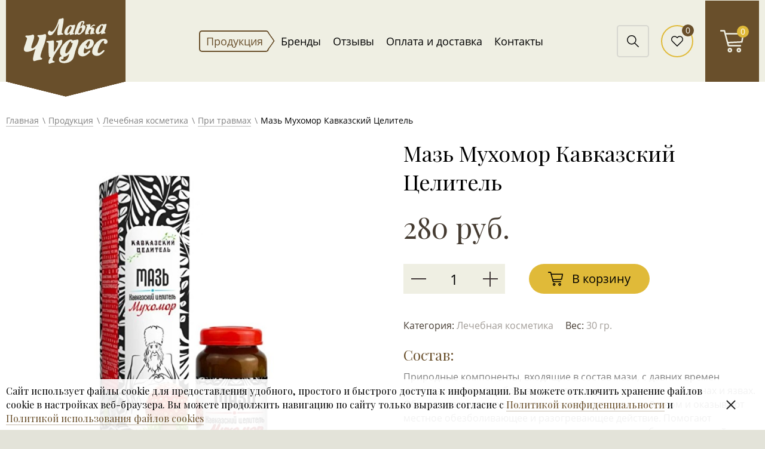

--- FILE ---
content_type: text/html; charset=UTF-8
request_url: https://lavkatambukan.ru/store/good/1608-maz-muhomor-kavkazskii-tselitel
body_size: 29636
content:
<!DOCTYPE html>
<html lang="ru">
<head>
  <meta charset="UTF-8">
  <title>Мазь Мухомор Кавказский Целитель - Лавка чудес - интернет магазин натуральной косметики</title>
  <meta name="description" content="Природные компоненты, входящие в состав... - Лавка чудес - интернет магазин натуральной косметики">
  <meta name="keywords" content="">
  <meta http-equiv="X-UA-Compatible" content="IE=edge">
  <meta name="viewport" content="width=device-width, initial-scale=1.0">

  <link rel="apple-touch-icon" sizes="180x180" href="https://lavkatambukan.ru/templates/default/assets/fav/apple-touch-icon.png">
  <link rel="icon" type="image/png" sizes="32x32" href="https://lavkatambukan.ru/templates/default/assets/fav/favicon-32x32.png">
  <link rel="icon" type="image/png" sizes="16x16" href="https://lavkatambukan.ru/templates/default/assets/fav/favicon-16x16.png">
  <link rel="manifest" href="https://lavkatambukan.ru/templates/default/assets/fav/manifest.json">
  <link rel="mask-icon" href="https://lavkatambukan.ru/templates/default/assets/fav/safari-pinned-tab.svg" color="#1d2026">
  <meta name="theme-color" content="#ffffff">

  <link rel="stylesheet" href="https://lavkatambukan.ru/templates/default/assets/css/style.min.css?v=2">
      <style>
        @media (max-width: 768px) {
          .header-brands {
            height: calc(100vh - 59px);
            overflow-y: scroll;
          }
        }
      </style>
  
<meta name='yandex-verification' content='07d83336b62e945f' /><meta name="google-site-verification" content="P2qrnbdalOSoRTi_viE_5y8QBDGOi624ZRkSiUcZMJI" /></head>

<body>
    <div class="wrapper">
        <svg version="1.1" xmlns="http://www.w3.org/2000/svg" style="height: 0; width: 0; position: absolute; top: -99999px; left: -99999px; visibility: hidden;">
    <symbol id="i-logo" viewBox="0 0 140 76.45">
        <path d="M66.5,2.18a43.9,43.9,0,0,1-.6,6.35c-.4,2.18-.8,4.17-1.2,6.35l-1.2,7a7.39,7.39,0,0,0-.2,2,1.54,1.54,0,0,0,.6,1.39,3.1,3.1,0,0,0,1.4.6c.4.2.4.4.4.79,0,.6-.2.79-.8,1a27.86,27.86,0,0,1-2.8.2,9.16,9.16,0,0,0-3.61.79,8.74,8.74,0,0,0-1,.2c-1,0-1.4-.79-1.6-2.58a58.78,58.78,0,0,1,1.6-11.72c.6-2.78.8-4.77,1-6-1.6,3.77-2.6,6.35-3.4,7.74-.6,1.19-1.4,2.58-2.2,4.17a30,30,0,0,1-2.8,4.17c-.4.4-1,1.19-1.8,2.18A6.24,6.24,0,0,1,44.06,29a4,4,0,0,1-2.8-1.19A3.9,3.9,0,0,1,40.06,25a4,4,0,0,1,1.8-3.57,1.48,1.48,0,0,1,1.2-.4h.4q.3,0,.6.6a2.36,2.36,0,0,0,2.2,1,3.89,3.89,0,0,0,2-.6,11.73,11.73,0,0,0,3-3.18,49,49,0,0,0,4.41-8.54c1-2.58,1.8-5.16,2.4-7.35a2.16,2.16,0,0,1,1.6-1.59c.8-.2,1.6-.2,2.6-.4a8.89,8.89,0,0,0,1.6-.6c.8-.2,1.2-.4,1.4-.4C66.09.2,66.5,1,66.5,2.18Z"/>
        <path d="M80.31,12.31c.2-.4.6-.6,1.4-.6h.2a14.9,14.9,0,0,0,2.4-.4,2,2,0,0,0,.6-.2c.6,0,.8.4.8,1.39,0,1.19-.6,3.18-1.6,6.35a28.59,28.59,0,0,0-1.8,5.56c0,.4.4.79,1,1s.8.4.8.79-.2.6-.6.79a4.32,4.32,0,0,0-1.2.2,23.47,23.47,0,0,0-3.61.79,7.93,7.93,0,0,1-1.2.4c-.6,0-.8-.4-.8-1.39V25.42c-.4.2-.8.79-1.6,1.39A5,5,0,0,1,71.5,28.4a3.37,3.37,0,0,1-2.8-1.19,3.9,3.9,0,0,1-1.2-2.78,11,11,0,0,1,1.6-5.76A15.81,15.81,0,0,1,72.9,14.3a9.93,9.93,0,0,1,5.61-2.78A1.62,1.62,0,0,1,80.31,12.31Zm-.2,2.18c-.4.2-.6.4-.8.4-.6,0-.8-.2-.8-.79v-.4c0-.2,0-.2-.2-.2q-1.2,0-3,3.57c-1.6,3-2.4,5.36-2.4,7.35,0,.6.2,1,.8,1,.8,0,1.6-.79,2.6-2.18a23.59,23.59,0,0,0,1.8-3A17.91,17.91,0,0,0,80.11,14.5Z"/>
        <path d="M101.75,12.31a2.94,2.94,0,0,1,1.2,2.58v.4a10.84,10.84,0,0,1-1.4,4.57,19,19,0,0,1-6.41,6.75,7,7,0,0,1-3.61,1.19,2.88,2.88,0,0,1-2.2-1c-.2,0-.6.2-1.4.4a7.92,7.92,0,0,0-1.2.4,1.82,1.82,0,0,1-1,.2c-.6,0-.8-.4-.8-1.39v-.2a18.81,18.81,0,0,1,.8-4.17c.6-1.39,1.4-4.17,3-8.34a18,18,0,0,1,1.2-3.18,9.51,9.51,0,0,1,4-4.37,12.61,12.61,0,0,1,4.61-1.39c1.8,0,2.8.6,2.8,2a6.1,6.1,0,0,1-.4,1.59,9.2,9.2,0,0,1-2.6,3.57,5.59,5.59,0,0,1,1.8-.2A13.89,13.89,0,0,1,101.75,12.31Zm-4.41,5.56v-.2a2.81,2.81,0,0,0-.4-1.19,1.74,1.74,0,0,0-1.2-.6,2.21,2.21,0,0,0-2,1.19c-.4.6-.8,1.79-1.6,3.57a20.84,20.84,0,0,0-1,3.77v.2c0,.6.4.79,1,.79,1.4,0,2.6-1,3.61-2.78A10.29,10.29,0,0,0,97.34,17.87Zm1.4-9.33v-.4a1.78,1.78,0,0,0-.2-1c-.2-.4-.6-.4-1-.4-.8,0-1.4,1-1.8,2.58-.4,1.19-.8,3-1.6,5.56a8.71,8.71,0,0,0,3-2.58A17.2,17.2,0,0,0,98.74,8.54Z"/>
        <path d="M110.76,15.69c.2-.2.6-.79,1.2-1.39l1.6-1.59a13.54,13.54,0,0,1,1.8-1.19,3.73,3.73,0,0,1,2-.79,1.74,1.74,0,0,1,1.2.6c.4.4.6.79.8,1,0,.2,0,.2-.2.4s-.2.2-.4.2a7.15,7.15,0,0,0-1.2-.2,3.73,3.73,0,0,0-2,.79,12.17,12.17,0,0,0-3,2.38,7,7,0,0,1,1.8-.2h.2a3.35,3.35,0,0,1,2.2.79,2.08,2.08,0,0,1,1,1.79v.2A10.55,10.55,0,0,1,117,22a7.77,7.77,0,0,1-.4,1.19v.4c0,.6.4.79,1,1s.8.4.8.79-.2.6-.6.79a27.65,27.65,0,0,0-3.2.4,8.18,8.18,0,0,1-2,.6c-.2,0-.6.2-.8.2-.6,0-1-.4-1-1.39a7.35,7.35,0,0,1,.2-1.59c0-.2.2-.6.2-.79a21,21,0,0,1,1-3.57,1.49,1.49,0,0,0,.2-.79c0-.4-.4-.6-.8-.6h-.2c-1.2,0-2,1-2.8,2.78l-.6,1.79a6.34,6.34,0,0,0-.2,1.59c0,.2.2.6.8.79q.6.3.6.6t-.6.6h-1.4a10.24,10.24,0,0,0-2.6.4,3,3,0,0,1-1.2.2c-.6,0-.8-.4-1-1.39v-.4c0-1.59.6-4.37,2.2-8.54.8-2.38,1.2-3.57,1.2-3.77a.91.91,0,0,0-1-.79c-.6,0-1-.2-1-.79,0-.4.4-.6,1.2-.79h.2a15.83,15.83,0,0,0,2.8-.4c1.2-.2,1.8-.4,2.2-.4a.94.94,0,0,1,1,1v.4C111.56,12.51,111.36,13.7,110.76,15.69Z"/>
        <path d="M132.79,10.92c.2-.4.6-.6,1.4-.6h.2a14.89,14.89,0,0,0,2.4-.4,2,2,0,0,0,.6-.2c.6,0,.8.4.8,1.39,0,1.19-.6,3.18-1.6,6.35a28.54,28.54,0,0,0-1.8,5.56c0,.4.4.79,1,1s.8.4.8.79-.2.6-.6.79a4.32,4.32,0,0,0-1.2.2,23.48,23.48,0,0,0-3.61.79,7.9,7.9,0,0,1-1.2.4c-.6,0-.8-.4-.8-1.39V24c-.4.2-.8.79-1.6,1.39A5,5,0,0,1,124,27a3.37,3.37,0,0,1-2.8-1.19A3.91,3.91,0,0,1,120,23a11,11,0,0,1,1.6-5.76,15.8,15.8,0,0,1,3.81-4.37A9.93,9.93,0,0,1,131,10.13,1.41,1.41,0,0,1,132.79,10.92Zm-.2,2c-.4.2-.6.4-.8.4-.6,0-.8-.2-.8-.79v-.4c0-.2,0-.2-.2-.2q-1.2,0-3,3.57c-1.6,3-2.4,5.36-2.4,7.35,0,.6.2,1,.8,1,.8,0,1.6-.79,2.6-2.18a23.64,23.64,0,0,0,1.8-3A15.24,15.24,0,0,0,132.59,12.91Z"/>
        <path d="M37.25,30q0,3.57-2.4,11.32c-.2.79-1.6,4.57-3.81,10.92-2.4,6.55-3.4,10.72-3.4,12.51a2,2,0,0,0,1,1.59l1.6.79a1,1,0,0,1,.4.79c0,.79-.4,1.39-1.6,1.59-.2,0-1,.2-2.6.4A30.63,30.63,0,0,0,19,71.69a10.23,10.23,0,0,1-1.8.4c-1.2,0-2-1.19-2-3.38,0-1.79.8-5.56,2.4-11.52.4-1.39,1-3.38,1.8-5.76a19.43,19.43,0,0,1-5.21,2.78,30.29,30.29,0,0,1-6,2,15.58,15.58,0,0,1-3,.4c-2,0-3.2-.4-4-1.19A4.17,4.17,0,0,1,0,52.23a13.51,13.51,0,0,1,.8-4.37c1-2.58,2.4-6.55,4-11.72A10.17,10.17,0,0,0,5.21,34a1.85,1.85,0,0,0-1.4-1.79c-1-.6-1.4-1-1.4-1.39,0-1,.6-1.59,1.8-1.59h3.2A18.06,18.06,0,0,0,13.62,28a6.24,6.24,0,0,1,1.6-.4c1.2,0,1.8,1,2,2.78a18.31,18.31,0,0,1-.8,5.36c-.4,1-1,3.18-2.2,6.55-1.2,3.77-2,6-1.8,7,0,.79.6,1.39,1.8,1.39.8,0,2-.79,3.61-2.18a18,18,0,0,0,3.81-4.17,36.45,36.45,0,0,0,3-7c.6-2,1-3.38.8-4.17,0-.6-.6-1.19-1.6-1.79-.8-.4-1.2-.79-1.2-1.39a1.47,1.47,0,0,1,1.6-1.59H27A28.26,28.26,0,0,0,34.45,27a2.56,2.56,0,0,1,1.2-.2C36.65,27,37.25,28,37.25,30Z"/>
        <path d="M50.27,57a61.88,61.88,0,0,0,4.41-7c1.8-3.18,2.6-5.76,2.6-7.55,0-1-.4-1.59-1-1.79-.2,0-.6-.2-1.6-.4-.6,0-.8-.4-.8-1a1.09,1.09,0,0,1,.8-1.19,29.21,29.21,0,0,0,6.61-1.19,5.13,5.13,0,0,1,1.4-.4c1,0,1.6.6,1.6,2.18a13.28,13.28,0,0,1-1.4,5.56A72,72,0,0,1,57.48,52Q47.87,65.14,47.87,69.9a1.8,1.8,0,0,0,.8,1.59,4.4,4.4,0,0,0,1.8.6,1.28,1.28,0,0,1,1,1c0,.79-.6,1.19-1.6,1.19a19.25,19.25,0,0,0-5,1.39,5.8,5.8,0,0,1-2.2.79c-1,0-1.4-.6-1.6-2.18a11.17,11.17,0,0,1,2-6.16c.8-1.39,1.4-2.18,1.6-2.58a2.19,2.19,0,0,1-1,.2q-1.5,0-1.8-2.38a51.25,51.25,0,0,1-.6-7.15V43.49a3.94,3.94,0,0,0-.4-1.79c-.2-.4-.8-.6-1.6-.79-1-.2-1.6-.6-1.6-1.19s.4-1,1.2-1.19a18.38,18.38,0,0,1,4.21-.4q2.7-.3,4.21-.6a3.94,3.94,0,0,1,1.4-.2c1,0,1.6,1,1.6,3v3.38c-.2,4.77-.2,8.14-.2,10.13A5.85,5.85,0,0,0,50.27,57Z"/>
        <path d="M82.12,37.73c.4-.6,1.2-.79,2.8-1a13.57,13.57,0,0,0,3.61-.6,2.56,2.56,0,0,1,1.2-.2c1,0,1.6.6,1.6,2,0,2.18-1,6-3.2,11.32a112.2,112.2,0,0,0-4,13.5c-.8,3.38-2,6-3.81,7.74-3,3.18-7.21,4.77-12.62,5a13.48,13.48,0,0,1-6-1.19,5.25,5.25,0,0,1-3-5c0-3,1.4-4.77,4.81-5.56a7.87,7.87,0,0,1-3.2-6.16,17.46,17.46,0,0,1,2.8-9.53,29.67,29.67,0,0,1,6.61-7.74c3.2-2.78,6.21-4.37,9-4.37A5.2,5.2,0,0,1,82.12,37.73ZM75.91,59.57c-3,3.57-6,5.16-9,5.36h-.8a2.13,2.13,0,0,1,.4,1.39,2.42,2.42,0,0,1-.6,1.79,1.83,1.83,0,0,1-1.6.79h-.8c-1,0-1.6.4-1.6,1q0,1.19,1.8,1.79a6,6,0,0,0,2.6.4c3.4,0,5.81-2,7.61-5.76C74.71,65.13,75.31,62.75,75.91,59.57ZM81.72,41.5a2.86,2.86,0,0,1-1.2.4c-1,0-1.6-.4-1.6-1.39V39.32a.43.43,0,0,0-.4-.4c-1.4,0-3,2.18-5.21,6.16-2.8,5.16-4,9.13-4,11.91,0,1.39.4,2,1.4,2s2.2-.79,3.81-2.58a28.38,28.38,0,0,0,2.8-4A27.24,27.24,0,0,0,81.72,41.5Z"/>
        <path d="M101.94,48.85a19.22,19.22,0,0,0-2,7.94q0,2.38,1.8,2.38,2.1,0,6-3.57a4.08,4.08,0,0,1,2.2-1.39,1.06,1.06,0,0,1,1.2,1.19c0,.79-1,2.38-3.4,4.37-3.2,2.78-6.41,4.37-9.41,4.37a8.25,8.25,0,0,1-5.61-1.79A6.7,6.7,0,0,1,90.53,57a18.44,18.44,0,0,1,2.8-9.53,27.56,27.56,0,0,1,9.41-9.73,13.61,13.61,0,0,1,7.41-2.38A8,8,0,0,1,115,36.74a5.94,5.94,0,0,1,2,4.17c0,3-1.2,5.76-4.21,8.34C110.56,51,108.56,52,106.15,52A3.93,3.93,0,0,1,101.94,48.85Zm1.2-3c.4,0,.6-.2.8-.2,1,0,1.4.4,1.6,1.59a1.49,1.49,0,0,1-.2.79v.6c0,.4.2.4.4.4.8,0,1.8-1.19,3-3.77a14.06,14.06,0,0,0,1.8-5.76c0-.79-.4-1.19-1-1.19-1,0-2.2,1-3.61,3.18A15.84,15.84,0,0,0,103.15,45.87Z"/>
        <path d="M133.59,37.73c-1.6,0-3.4,1.79-5.61,5.36a69.35,69.35,0,0,0-3,6.55,22.56,22.56,0,0,0-1.6,6.75c0,1.59.8,2.38,2,2.18q2.1,0,6-3.57a4.08,4.08,0,0,1,2.2-1.39,1.06,1.06,0,0,1,1.2,1.19c0,.79-1.2,2.38-3.6,4.37C128,62,125,63.35,121.77,63.35a8.44,8.44,0,0,1-5.41-1.79,6.43,6.43,0,0,1-2.2-5,18.53,18.53,0,0,1,2-7.94,26.91,26.91,0,0,1,4.61-6.75c4.21-4.57,8.61-7.15,13-7.15a9.37,9.37,0,0,1,4.21,1,5.07,5.07,0,0,1,2,3.77,3,3,0,0,1-1,2.58,4,4,0,0,1-2.4,1.19,2.58,2.58,0,0,1-2-.79,2.08,2.08,0,0,1-1-1.79,3.68,3.68,0,0,1,.8-2.18c0-.2.2-.4.2-.6C134.19,37.93,134,37.73,133.59,37.73Z"/>
    </symbol>
    <symbol id="i-search" viewBox="0 0 19.86 20">
        <path d="M7.73,15.57a7.55,7.55,0,0,0,4.93-1.81l6,6a.7.7,0,0,0,1,0,.71.71,0,0,0,0-1l-6-6A7.78,7.78,0,0,0,7.73,0a7.78,7.78,0,0,0,0,15.57Zm0-14.15A6.37,6.37,0,1,1,1.4,7.78,6.35,6.35,0,0,1,7.73,1.42Z"/>
    </symbol>
    <symbol id="i-heart" viewBox="0 0 21.5 18.94">
        <path d="M10.75,18.94a.75.75,0,0,1-.53-.22L1.76,10.27a6,6,0,0,1,8.5-8.5l.48.48.48-.48a6,6,0,0,1,8.5,0h0a6,6,0,0,1,0,8.5l-8.46,8.46A.75.75,0,0,1,10.75,18.94ZM6,1.5A4.51,4.51,0,0,0,2.82,9.21l7.93,7.93,7.93-7.93a4.51,4.51,0,1,0-6.38-6.38l-1,1a.75.75,0,0,1-1.06,0l-1-1A4.48,4.48,0,0,0,6,1.5Z"/>
    </symbol>
    <symbol id="i-key" viewBox="0 0 20 20">
        <path d="M.16,5.3A6.55,6.55,0,0,1,1.95,2.05,6.57,6.57,0,0,1,5,.27C5.47.14,6,.09,6.46,0h.79l.57.08A6.67,6.67,0,0,1,12.56,3,6.48,6.48,0,0,1,13.35,9a.3.3,0,0,0,.08.35l6.3,6.19a.81.81,0,0,1,.26.62c0,1.1,0,2.2,0,3.3a.52.52,0,0,1-.57.57H16.65a.73.73,0,0,1-.55-.22c-.26-.26-.53-.53-.8-.79a.77.77,0,0,1-.26-.62c0-.34,0-.68,0-1H13.88a.5.5,0,0,1-.55-.55c0-.14,0-.27,0-.42H13a.9.9,0,0,1-.31,0,.48.48,0,0,1-.3-.48c0-.34,0-.67,0-1H11.4a.76.76,0,0,1-.59-.24c-.45-.44-.9-.88-1.34-1.33a.31.31,0,0,0-.38-.08,6.78,6.78,0,0,1-4.32,0A6.67,6.67,0,0,1,.92,10.11,6.49,6.49,0,0,1,.16,5.3Zm2.24,5.18a5.71,5.71,0,0,0,3.78,2A5.52,5.52,0,0,0,9,12.12a.77.77,0,0,1,1,.21c.43.46.9.9,1.36,1.34a.5.5,0,0,0,.31.12c.36,0,.73,0,1.09,0a.53.53,0,0,1,.6.59v.94c.29.06.6-.06.84.17s.12.53.16.83c.35,0,.7,0,1,0A.57.57,0,0,1,16,17c0,.4,0,.8,0,1.19a.4.4,0,0,0,.1.25,2.16,2.16,0,0,0,.62.57,2.42,2.42,0,0,0,.82,0H19c0-.21,0-.43,0-.64,0-.06-.09-.12-.14-.18L13,12.41a1,1,0,0,1-.23-.35.36.36,0,0,1,.18-.43.42.42,0,0,1,.48,0,1.38,1.38,0,0,1,.22.19l5.13,5.05a1.33,1.33,0,0,1,.13.19L19,17c0-.25,0-.5,0-.76a.37.37,0,0,0-.13-.2q-3.18-3.13-6.36-6.25a.74.74,0,0,1-.2-.9,5.46,5.46,0,0,0-.2-4.7,5.62,5.62,0,0,0-3.93-3A5.72,5.72,0,0,0,3,2.39,5.46,5.46,0,0,0,1.13,5.55,5.58,5.58,0,0,0,2.41,10.49Z" style="fill:#694f2b"/><path d="M6.51,2.67a1.9,1.9,0,1,1-1.84,2A1.91,1.91,0,0,1,6.51,2.67Zm.08,2.78a.88.88,0,0,0,.9-.88.9.9,0,0,0-.89-.89.91.91,0,0,0-.91.88A.89.89,0,0,0,6.59,5.45Z"/>
    </symbol>
    <symbol id="i-vk" viewBox="0 0 19.02 10.98">
        <path d="M9.31,10.93h1.14A1,1,0,0,0,11,10.7a.85.85,0,0,0,.16-.51s0-1.54.69-1.77,1.59,1.49,2.54,2.15a1.79,1.79,0,0,0,1.26.39l2.54,0s1.33-.08.7-1.14A8.57,8.57,0,0,0,17,7.58c-1.59-1.5-1.38-1.25.54-3.84C18.67,2.16,19.14,1.2,19,.79S18,.5,18,.5l-2.86,0a.64.64,0,0,0-.37.07.81.81,0,0,0-.25.31,16.83,16.83,0,0,1-1.06,2.26c-1.27,2.19-1.78,2.3-2,2.17C11,5,11.1,4,11.1,3.37c0-2.12.32-3-.62-3.23A4.83,4.83,0,0,0,9.15,0,6.1,6.1,0,0,0,6.77.25c-.33.16-.58.52-.42.54a1.28,1.28,0,0,1,.84.43,2.82,2.82,0,0,1,.28,1.31S7.65,5,7.08,5.33C6.7,5.55,6.17,5.11,5,3.13A18.54,18.54,0,0,1,4,1,.86.86,0,0,0,3.78.66,1.18,1.18,0,0,0,3.34.48L.62.5S.21.51.06.69s0,.49,0,.49,2.13,5,4.54,7.57A6.49,6.49,0,0,0,9.31,10.93Z"/>
    </symbol>
    <symbol id="i-ok" viewBox="0 0 11.34 19.76">
        <path d="M5.67,3A2.11,2.11,0,1,1,3.58,5.1,2.1,2.1,0,0,1,5.67,3Zm0,7.21A5.1,5.1,0,1,0,.62,5.1,5.08,5.08,0,0,0,5.67,10.2Zm2,4.16a9.42,9.42,0,0,0,2.93-1.23,1.5,1.5,0,0,0,.07-2.48,1.47,1.47,0,0,0-1.64,0,6.37,6.37,0,0,1-6.8,0,1.47,1.47,0,0,0-1.64,0,1.49,1.49,0,0,0-.4.42,1.5,1.5,0,0,0,.46,2.06,9.42,9.42,0,0,0,2.93,1.23L.8,17.21a1.5,1.5,0,0,0,0,2.11,1.47,1.47,0,0,0,2.09,0l2.78-2.8,2.78,2.8a1.47,1.47,0,0,0,2.09,0,1.5,1.5,0,0,0,0-2.11Z"/>
    </symbol>
    <symbol id="i-fb" viewBox="0 0 24 24">
        <path d="M9 8h-3v4h3v12h5v-12h3.642l.358-4h-4v-1.667c0-.955.192-1.333 1.115-1.333h2.885v-5h-3.808c-3.596 0-5.192 1.583-5.192 4.615v3.385z"/>
    </symbol>
    <symbol id="i-ig" viewBox="0 0 256 256">
        <path d="M127.999746,23.06353 C162.177385,23.06353 166.225393,23.1936027 179.722476,23.8094161 C192.20235,24.3789926 198.979853,26.4642218 203.490736,28.2166477 C209.464938,30.5386501 213.729395,33.3128586 218.208268,37.7917319 C222.687141,42.2706052 225.46135,46.5350617 227.782844,52.5092638 C229.535778,57.0201472 231.621007,63.7976504 232.190584,76.277016 C232.806397,89.7746075 232.93647,93.8226147 232.93647,128.000254 C232.93647,162.177893 232.806397,166.225901 232.190584,179.722984 C231.621007,192.202858 229.535778,198.980361 227.782844,203.491244 C225.46135,209.465446 222.687141,213.729903 218.208268,218.208776 C213.729395,222.687649 209.464938,225.461858 203.490736,227.783352 C198.979853,229.536286 192.20235,231.621516 179.722476,232.191092 C166.227425,232.806905 162.179418,232.936978 127.999746,232.936978 C93.8200742,232.936978 89.772067,232.806905 76.277016,232.191092 C63.7971424,231.621516 57.0196391,229.536286 52.5092638,227.783352 C46.5345536,225.461858 42.2700971,222.687649 37.7912238,218.208776 C33.3123505,213.729903 30.538142,209.465446 28.2166477,203.491244 C26.4637138,198.980361 24.3784845,192.202858 23.808908,179.723492 C23.1930946,166.225901 23.0630219,162.177893 23.0630219,128.000254 C23.0630219,93.8226147 23.1930946,89.7746075 23.808908,76.2775241 C24.3784845,63.7976504 26.4637138,57.0201472 28.2166477,52.5092638 C30.538142,46.5350617 33.3123505,42.2706052 37.7912238,37.7917319 C42.2700971,33.3128586 46.5345536,30.5386501 52.5092638,28.2166477 C57.0196391,26.4642218 63.7971424,24.3789926 76.2765079,23.8094161 C89.7740994,23.1936027 93.8221066,23.06353 127.999746,23.06353 M127.999746,0 C93.2367791,0 88.8783247,0.147348072 75.2257637,0.770274749 C61.601148,1.39218523 52.2968794,3.55566141 44.1546281,6.72008828 C35.7374966,9.99121548 28.5992446,14.3679613 21.4833489,21.483857 C14.3674532,28.5997527 9.99070739,35.7380046 6.71958019,44.1551362 C3.55515331,52.2973875 1.39167714,61.6016561 0.769766653,75.2262718 C0.146839975,88.8783247 0,93.2372872 0,128.000254 C0,162.763221 0.146839975,167.122183 0.769766653,180.774236 C1.39167714,194.398852 3.55515331,203.703121 6.71958019,211.845372 C9.99070739,220.261995 14.3674532,227.400755 21.4833489,234.516651 C28.5992446,241.632547 35.7374966,246.009293 44.1546281,249.28042 C52.2968794,252.444847 61.601148,254.608323 75.2257637,255.230233 C88.8783247,255.85316 93.2367791,256 127.999746,256 C162.762713,256 167.121675,255.85316 180.773728,255.230233 C194.398344,254.608323 203.702613,252.444847 211.844864,249.28042 C220.261995,246.009293 227.400247,241.632547 234.516143,234.516651 C241.632039,227.400755 246.008785,220.262503 249.279912,211.845372 C252.444339,203.703121 254.607815,194.398852 255.229725,180.774236 C255.852652,167.122183 256,162.763221 256,128.000254 C256,93.2372872 255.852652,88.8783247 255.229725,75.2262718 C254.607815,61.6016561 252.444339,52.2973875 249.279912,44.1551362 C246.008785,35.7380046 241.632039,28.5997527 234.516143,21.483857 C227.400247,14.3679613 220.261995,9.99121548 211.844864,6.72008828 C203.702613,3.55566141 194.398344,1.39218523 180.773728,0.770274749 C167.121675,0.147348072 162.762713,0 127.999746,0 Z M127.999746,62.2703115 C91.698262,62.2703115 62.2698034,91.69877 62.2698034,128.000254 C62.2698034,164.301738 91.698262,193.730197 127.999746,193.730197 C164.30123,193.730197 193.729689,164.301738 193.729689,128.000254 C193.729689,91.69877 164.30123,62.2703115 127.999746,62.2703115 Z M127.999746,170.667175 C104.435741,170.667175 85.3328252,151.564259 85.3328252,128.000254 C85.3328252,104.436249 104.435741,85.3333333 127.999746,85.3333333 C151.563751,85.3333333 170.666667,104.436249 170.666667,128.000254 C170.666667,151.564259 151.563751,170.667175 127.999746,170.667175 Z M211.686338,59.6734287 C211.686338,68.1566129 204.809755,75.0337031 196.326571,75.0337031 C187.843387,75.0337031 180.966297,68.1566129 180.966297,59.6734287 C180.966297,51.1902445 187.843387,44.3136624 196.326571,44.3136624 C204.809755,44.3136624 211.686338,51.1902445 211.686338,59.6734287 Z"></path>
    </symbol>
    <symbol id="i-aleskeroff" viewBox="0 0 153 37">
        <path d="M10.64,5.38l-2.89,8h5.72ZM21.28,21.67h-5l-1.71-4.83h-8L4.86,21.67H0L8.21.1h4.86Z"/>
        <path d="M24.7,21.67H20.4V.13h4.3Z"/>
        <path d="M32.68,8.73c-1.91,0-3.22,1.35-3.48,3.51h6.86C35.87,10.34,34.85,8.73,32.68,8.73Zm.16,13.39c-4.83,0-8-3.28-8-8.17s3.28-8.34,7.82-8.34c4.73,0,7.72,3.45,7.72,8.93V15H29.2c.07,2.69,1.35,4.17,3.65,4.17A3.15,3.15,0,0,0,36,16.87h4.14A7.19,7.19,0,0,1,32.85,22.13Z"/>
        <path d="M49.5,10.57c-.26-1.64-1.25-2.13-3-2.13C45,8.44,44.11,9,44.11,10c0,1.31,1.35,1.48,3.81,2,2.82.56,6.08,1.31,6.08,4.83,0,3.28-2.69,5.29-7.16,5.29-3.91,0-7.26-1.54-7.32-5.55h4.07c.13,1.87,1.35,2.59,3.35,2.59,1.74,0,2.86-.76,2.86-1.94,0-1.35-1.28-1.58-3.51-2.1-2.76-.62-6.44-1.05-6.44-4.79,0-3.05,2.5-4.79,6.86-4.79,3.58,0,6.67,1.35,6.8,5Z"/>
        <path d="M63.16,11.82l6.57,9.85H64.51l-4.27-6.93-1.77,1.64v5.29h-4.2V.13h4.2V11.65L64,6.07H69Z"/>
        <path d="M74.89,8.73c-1.91,0-3.22,1.35-3.48,3.51h6.86C78.11,10.34,77.06,8.73,74.89,8.73Zm.16,13.39c-4.83,0-8-3.28-8-8.17s3.32-8.34,7.85-8.34c4.73,0,7.72,3.45,7.72,8.93V15H71.44c.07,2.69,1.35,4.17,3.65,4.17a3.15,3.15,0,0,0,3.19-2.27h4.14A7.25,7.25,0,0,1,75.06,22.13Z"/>
        <path d="M92.76,9.75a8.87,8.87,0,0,0-1.68-.16c-3,0-4.14,2.13-4.14,5V21.7h-4.3V6.07h4.07V9a5.33,5.33,0,0,1,5.06-3.22,4.89,4.89,0,0,1,.92.1Z"/>
        <path d="M95.65,13.86c0,3.18,1.38,5.06,3.78,5.06s3.78-1.87,3.78-5.09-1.41-5-3.81-5S95.65,10.77,95.65,13.86Zm11.86,0c0,5-3.19,8.27-8.08,8.27s-8.08-3.32-8.08-8.27,3.22-8.27,8.15-8.27S107.51,8.9,107.51,13.86Z"/>
        <path d="M116,3.25c-.69,0-1-.07-1.41-.07-1.54,0-1.91.3-1.91,1.61V6h3.05V9h-3V21.67h-4.34V9h-2.56V6h2.56V5.22c0-3.58,1.48-5.22,5.39-5.22.76,0,1.48.07,2.23.1Z"/>
        <path d="M124.42,3.25c-.69,0-1-.07-1.41-.07-1.54,0-1.91.3-1.91,1.61V6h3.05V9h-3V21.67h-4.3V9h-2.53V6h2.56V5.22c0-3.58,1.41-5.19,5.32-5.19.76,0,1.48.07,2.23.1Z"/>
        <path d="M127.48,16.94h-4.8v4.73h4.8Z"/>
        <path d="M139.07,9.75a8.87,8.87,0,0,0-1.68-.16c-3,0-4.14,2.13-4.14,5V21.7H129V6.07H133V9a5.33,5.33,0,0,1,5.06-3.22,4.89,4.89,0,0,1,.92.1Z"/>
        <path d="M153,21.67h-4.07v-2.2a5.8,5.8,0,0,1-5.09,2.66c-3.38,0-5.45-1.84-5.45-5.58V6h4.34V15c0,2,.16,3.55,2.63,3.55,2.69,0,3.38-2.07,3.38-4.4v-8H153Z"/>
        <path d="M83.23,31.62c0,1.41.72,2.33,1.81,2.33s1.77-.85,1.77-2.3c0-1.15-.53-2.27-1.81-2.27C83.92,29.38,83.23,30.24,83.23,31.62Zm4.53,2.92h-.92v-.85a2,2,0,0,1-1.94,1c-1.64,0-2.73-1.18-2.73-3.09,0-1.64.85-3.09,2.66-3.09a2.25,2.25,0,0,1,1.94,1v-3h1v8Z"/>
        <path d="M89.44,34.54h-1V28.73h1Zm0-6.86h-1V26.49h1Z"/>
        <path d="M90.85,31.65c0,1.31.69,2.13,1.71,2.13s1.74-.89,1.74-2.3-.66-2.13-1.74-2.13S90.85,30.24,90.85,31.65Zm4.37,2.27a3.53,3.53,0,0,1-.36,1.94,2.6,2.6,0,0,1-2.33,1.08c-1.18,0-2.3-.39-2.46-1.74h1c.1.69.59,1,1.51,1,1.18,0,1.71-.56,1.74-1.94v-.72a1.92,1.92,0,0,1-1.87,1.08c-1.54,0-2.56-1.15-2.56-3,0-1.58.89-3.12,2.59-3.12a2,2,0,0,1,1.84,1v-.85h.89v5.22h0Z"/>
        <path d="M96.9,34.54h-1V28.73h1Zm0-6.86h-1V26.49h1Z"/>
        <path d="M100.15,29.51H99V32.9c0,.53,0,.85.66.85a3,3,0,0,0,.53,0v.82a5.37,5.37,0,0,1-.72.07c-1.48,0-1.38-.72-1.38-2V29.48h-1v-.79h1V27h1v1.74h1.15Z"/>
        <path d="M102.88,31.88c-.72.1-1.64.16-1.64,1.12,0,.59.46,1,1.15,1,.92,0,1.77-.62,1.77-1.35V31.52A2.23,2.23,0,0,1,102.88,31.88Zm2.82,2.66a1.53,1.53,0,0,1-.66.1.78.78,0,0,1-.85-.85,2.55,2.55,0,0,1-2.14.92c-1.15,0-1.87-.62-1.87-1.64s.69-1.64,2.07-1.81,1.87-.13,1.87-.92c0-.62-.46-1-1.35-1s-1.35.33-1.45,1.18h-.92c0-1.25.92-2,2.43-2a2.74,2.74,0,0,1,1.84.56,2.08,2.08,0,0,1,.39,1.54c0,.89-.07,1.74-.07,2.59,0,.43.1.56.39.56a.56.56,0,0,0,.23,0Z"/>
        <path d="M106.92,26.53h-1v8h1Z"/>
        <path d="M111.19,25.67h-.72V37h.72Z"/>
        <path d="M115.69,31.68c0,1.38.72,2.23,1.81,2.23s1.77-.92,1.77-2.3-.72-2.27-1.77-2.27C116.18,29.38,115.69,30.53,115.69,31.68Zm0-2.17a2.14,2.14,0,0,1,1.94-1c1.58,0,2.63,1.18,2.63,3.05s-1.08,3.12-2.69,3.12a2.1,2.1,0,0,1-1.94-1v.85h-.92v-8h1v3Z"/>
        <path d="M123.8,29.58h-.26c-1.58,0-1.87,1.21-1.87,2.53v2.46h-1V28.73h.92V30a2.07,2.07,0,0,1,2.14-1.38Z"/>
        <path d="M126.13,31.88c-.72.1-1.64.16-1.64,1.12,0,.59.46,1,1.15,1,.92,0,1.77-.62,1.77-1.35V31.52A2.23,2.23,0,0,1,126.13,31.88ZM129,34.54a1.53,1.53,0,0,1-.66.1.78.78,0,0,1-.85-.85,2.55,2.55,0,0,1-2.14.92c-1.15,0-1.87-.62-1.87-1.64s.69-1.64,2.07-1.81,1.87-.13,1.87-.92c0-.62-.46-1-1.35-1s-1.35.33-1.45,1.18h-.92c0-1.25.92-2,2.43-2a2.74,2.74,0,0,1,1.84.56,2.08,2.08,0,0,1,.39,1.54c0,.89-.07,1.74-.07,2.59,0,.43.1.56.39.56a.56.56,0,0,0,.23,0Z"/>
        <path d="M130.07,29.61a2.24,2.24,0,0,1,2-1.08c1.41,0,1.94.79,1.94,2.13v3.87h-1V31.09c0-.92-.07-1.74-1.25-1.74s-1.68,1-1.68,2.1v3.09h-1V28.73h.92Z"/>
        <path d="M135.43,31.62c0,1.41.72,2.33,1.81,2.33s1.77-.85,1.77-2.3c0-1.15-.53-2.27-1.81-2.27C136.08,29.38,135.43,30.24,135.43,31.62ZM140,34.54H139v-.85a2,2,0,0,1-1.94,1c-1.64,0-2.73-1.18-2.73-3.09,0-1.64.85-3.09,2.66-3.09a2.25,2.25,0,0,1,1.94,1v-3h1v8Z"/>
        <path d="M141.64,34.54h-1V28.73h1Zm0-6.86h-1V26.49h1Z"/>
        <path d="M143.24,29.61a2.24,2.24,0,0,1,2-1.08c1.41,0,1.94.79,1.94,2.13v3.87h-1V31.09c0-.92-.07-1.74-1.25-1.74s-1.68,1-1.68,2.1v3.09h-1V28.73h.92Z"/>
        <path d="M148.57,31.65c0,1.31.69,2.13,1.71,2.13s1.74-.89,1.74-2.3-.66-2.13-1.74-2.13S148.57,30.24,148.57,31.65Zm4.34,2.27a3.53,3.53,0,0,1-.36,1.94,2.6,2.6,0,0,1-2.33,1.08c-1.18,0-2.3-.39-2.46-1.74h1c.1.69.59,1,1.51,1,1.18,0,1.71-.56,1.74-1.94v-.72a1.92,1.92,0,0,1-1.87,1.08c-1.54,0-2.56-1.15-2.56-3,0-1.58.89-3.12,2.59-3.12a2,2,0,0,1,1.84,1v-.85h.89v5.22h0Z"/>
    </symbol>
    <symbol id="i-shopping-cart" viewBox="0 0 40 37.36">
        <path d="M16.25,29.89A3.74,3.74,0,1,0,20,33.63,3.75,3.75,0,0,0,16.25,29.89Zm0,5a1.25,1.25,0,1,1,1.25-1.25A1.25,1.25,0,0,1,16.25,34.87Z"/>
        <path d="M31.25,29.89A3.74,3.74,0,1,0,35,33.63,3.75,3.75,0,0,0,31.25,29.89Zm0,5a1.25,1.25,0,1,1,1.25-1.25A1.25,1.25,0,0,1,31.25,34.87Z"/>
        <path d="M39.71,5.43a1.24,1.24,0,0,0-1-.45H9.37L8.28.92A1.25,1.25,0,0,0,7.08,0H1.25a1.25,1.25,0,1,0,0,2.49H6.12l6.43,24a1.25,1.25,0,0,0,1.21.92h20a1.25,1.25,0,1,0,0-2.49h-19L14,22.17l22.33-1a1.25,1.25,0,0,0,1.17-1L40,6.45A1.24,1.24,0,0,0,39.71,5.43ZM35.2,18.73l-21.89,1L10,7.47H37.25Z"/>
    </symbol>
    <symbol id="i-fb" viewBox="0 0 8.07 17.29">
        <path d="M4.6,17.29V8.63H7.46l.45-2.87H4.6V4.33c0-.75.25-1.46,1.32-1.46H8.07V0H5C2.46,0,1.76,1.69,1.76,4V5.76H0V8.63H1.76v8.66Z"/>
    </symbol>
    <symbol id="i-g" viewBox="0 0 16.15 16.25">
        <path d="M10.19,12.22c0-1.47-.85-2.2-1.79-3l-.77-.6a1.17,1.17,0,0,1-.55-.92,1.5,1.5,0,0,1,.6-1,3.61,3.61,0,0,0,1.79-3A3.59,3.59,0,0,0,8,.77H9.27L10.64,0H6.25A5.81,5.81,0,0,0,2.43,1.17,3.83,3.83,0,0,0,1.07,4,3.37,3.37,0,0,0,4.6,7.38c.21,0,.45,0,.68,0a1.91,1.91,0,0,0-.21.83,2.24,2.24,0,0,0,.64,1.45,9.17,9.17,0,0,0-4.07,1A3.07,3.07,0,0,0,0,13.2c0,1.58,1.49,3,4.58,3C8.25,16.25,10.19,14.22,10.19,12.22ZM5.61,6.78C3.77,6.78,2.94,4.41,2.94,3a2.46,2.46,0,0,1,.47-1.58A2,2,0,0,1,4.9.7C6.67.7,7.59,3.09,7.59,4.63a2.15,2.15,0,0,1-.53,1.56A2.19,2.19,0,0,1,5.61,6.78Zm0,8.57c-2.28,0-3.75-1.09-3.75-2.6a2.4,2.4,0,0,1,1.83-2.2,8.55,8.55,0,0,1,2.24-.34,3.37,3.37,0,0,1,.49,0C8.06,11.39,8.76,12,8.76,13.05,8.76,14.37,7.67,15.35,5.63,15.35Z"/>
        <path d="M10.38,8.08h2.31v2.31h1.15V8.08h2.31V6.92H13.85V4.62H12.69V6.92H10.38Z"/>
    </symbol>
    <symbol id="i-twitter" viewBox="0 0 16.15 13.85">
        <path d="M14.51,3.94c0-.15,0-.3,0-.45a6.81,6.81,0,0,0,1.65-1.78,6.35,6.35,0,0,1-1.9.52A3.4,3.4,0,0,0,15.71.33a6.37,6.37,0,0,1-2.1.81A3.3,3.3,0,0,0,11.18,0,3.35,3.35,0,0,0,7.87,3.45a3.68,3.68,0,0,0,.09.8A9.33,9.33,0,0,1,1.12.48,3.67,3.67,0,0,0,.68,2.25a3.65,3.65,0,0,0,1.47,3,3.17,3.17,0,0,1-1.5-.46v0A3.52,3.52,0,0,0,3.31,8.29a3.14,3.14,0,0,1-.87.12,3,3,0,0,1-.62-.07,3.37,3.37,0,0,0,3.1,2.47A6.4,6.4,0,0,1,.79,12.3,6.32,6.32,0,0,1,0,12.25a8.94,8.94,0,0,0,5.08,1.59C11.18,13.85,14.51,8.54,14.51,3.94Z"/>
    </symbol>
    <symbol id="i-yandex" viewBox="0 0 10.2 20">
        <path d="M9.3,0H6.46C3.58,0,.67,2.13.67,6.88a6,6,0,0,0,3,5.47L.13,18.67a.91.91,0,0,0,0,.91A.86.86,0,0,0,.87,20H2.64a.9.9,0,0,0,.87-.53l3.28-6.42H7V19.2a.81.81,0,0,0,.8.8H9.37a.79.79,0,0,0,.82-.82V.88A.85.85,0,0,0,9.3,0ZM7,10.2H6.61C5,10.2,4,8.86,4,6.63,4,3.84,5.23,2.85,6.38,2.85H7Z"/>
    </symbol>
    <symbol id="i-arrow" viewBox="0 0 17.4 30">
        <path d="M17.4,2l-2-2L0,15,15.44,30l2-2L4,15Z"/>
    </symbol>
    <symbol id="i-quotes" viewBox="0 0 64 45.18">
        <path d="M50.63,16.81c-.13-1.39,0-5.18,3.6-10.45a1,1,0,0,0-.12-1.27c-1.48-1.48-2.4-2.41-3-3.07-.84-.86-1.23-1.25-1.8-1.77A1,1,0,0,0,48,.25,38.33,38.33,0,0,0,35.62,31.06c.6,8.18,6.56,14.12,14.19,14.12a14.19,14.19,0,0,0,.82-28.36Zm-.82,26.36c-6.55,0-11.68-5.16-12.2-12.26h0c-1.14-15.67,8.17-25.85,11-28.54l1,1.06,2.47,2.5c-4.41,6.79-3.57,11.62-3.21,12.32a1,1,0,0,0,.9.55,12.19,12.19,0,1,1,0,24.39Z"/>
        <path d="M15.11,16.81c-.13-1.39,0-5.17,3.6-10.45a1,1,0,0,0-.12-1.27c-1.48-1.48-2.39-2.41-3-3.06-.85-.86-1.23-1.26-1.8-1.77a1,1,0,0,0-1.33,0A38.33,38.33,0,0,0,.1,31.06h0c.6,8.18,6.57,14.12,14.19,14.12a14.19,14.19,0,0,0,.82-28.36Zm-.82,26.36C7.74,43.18,2.61,38,2.09,30.91h0C1,15.24,10.27,5.06,13.08,2.37l1.05,1.06,2.47,2.5C12.2,12.71,13,17.55,13.39,18.24a1,1,0,0,0,.9.55,12.19,12.19,0,1,1,0,24.39Z"/>
    </symbol>
    <symbol id="i-cart-arrow" viewBox="0 0 25.11 9.75">
        <path d="M12.62,9.75,25.11,0H0Z"/>
    </symbol>
    <symbol id="i-female" viewBox="0 0 69.5 80">
        <path d="M69.1,75.51c-3.56-3.94-3.71-14-3.29-24.36a8,8,0,0,0,.54-11.06c.52-10.59.79-17.67-2.57-24.21a27.28,27.28,0,0,0-11-11.08A36.07,36.07,0,0,0,33.46,0,20.75,20.75,0,0,0,18.14,7.66,14.69,14.69,0,0,0,6.3,14.79c-.21.36-.41.72-.6,1.09C2.35,22.43,2.62,29.51,3.14,40.1a7.95,7.95,0,0,0,.54,11.05C4.1,61.53,3.95,71.57.39,75.51A1.52,1.52,0,0,0,1,77.94,32,32,0,0,0,12.36,80a36.18,36.18,0,0,0,9.39-1.27,36.57,36.57,0,0,0,8.57-3.48,27.17,27.17,0,0,0,8.86,0,36.58,36.58,0,0,0,8.57,3.48A35.7,35.7,0,0,0,57.09,80a32.34,32.34,0,0,0,11.43-2.06,1.52,1.52,0,0,0,.59-2.44Zm-7.22-27V40.95s0,0,0-.07v-.23a4.93,4.93,0,0,1,0,9.4C61.87,49.53,61.89,49,61.89,48.48ZM8.41,17.27c.16-.32.34-.64.52-.95a11.68,11.68,0,0,1,10-5.65h0a1.52,1.52,0,0,0,1.17-.59,17.75,17.75,0,0,1,13.47-7A33,33,0,0,1,51.25,7.43a24.31,24.31,0,0,1,9.84,9.84C63.78,22.51,63.86,28.2,63.42,38a7.91,7.91,0,0,0-1.53-.46V36a1.52,1.52,0,1,0-3,0v3.45h-.67c-20.48,0-31.59-9.89-34.58-13a1.52,1.52,0,0,0-2.5.47C18.89,32.26,15,35.07,9,35.73a1.52,1.52,0,0,0-1.35,1.51v.28A7.9,7.9,0,0,0,6.08,38C5.64,28.2,5.72,22.51,8.41,17.27ZM7.66,50.05a4.93,4.93,0,0,1,0-9.4v7.83C7.61,49,7.63,49.53,7.66,50.05Zm13.2,25.77a30.46,30.46,0,0,1-16.91-.08C6.66,71.13,7.13,63.44,6.78,53A7.91,7.91,0,0,0,8,53.24,27.23,27.23,0,0,0,25.82,74.1,36,36,0,0,1,20.86,75.82Zm13.89-3.25a24.13,24.13,0,0,1-24.1-24.1V38.57C16.34,37.63,20.4,34.83,23,30a44.65,44.65,0,0,0,10.71,7.13,56.12,56.12,0,0,0,25.18,5.29v6A24.13,24.13,0,0,1,34.75,72.58Zm13.89,3.25a35.93,35.93,0,0,1-5-1.72A27.23,27.23,0,0,0,61.47,53.24,7.9,7.9,0,0,0,62.71,53c-.34,10.48.12,18.17,2.83,22.79A30.46,30.46,0,0,1,48.63,75.82Z"/>
    </symbol>
    <symbol id="i-cup" viewBox="0 0 45.83 80.5">
        <path d="M26.92,28.25h-8l0,5.33H13.58v8l5.33,0v5.31h8V41.61h5.33v-8H26.92Zm2.67,8v2.69H24.25v5.31H21.58V39l-5.33,0V36.25h5.37l0-5.33h2.66v5.33Z"/>
        <path d="M27.17,47.17h-8.5V41.85l-5.33,0V33.33h5.35l0-5.33h8.51v5.33H32.5v8.53H27.17Zm-8-.5h7.5V41.36H32V33.83H26.67V28.5h-7.5l0,5.33H13.83v7.49l5.33,0ZM24.5,44.5H21.33V39.2l-5.33,0V36h5.37l0-5.33H24.5V36h5.33v3.19H24.5ZM21.83,44H24V38.69h5.33V36.5H24V31.17H21.84l0,5.33H16.5v2.18l5.33,0Z" style="fill:#fff"/><path d="M45.56,1.8A1.33,1.33,0,0,0,44.25.25H1.58A1.33,1.33,0,0,0,.26,1.78l1.17,8h0l8.19,55.9V78.92A1.33,1.33,0,0,0,11,80.25H33.58a1.33,1.33,0,0,0,1.33-1.33V65.69L44.23,9.8Zm-40,1.11V5.58H8.25V2.92h2.67V5.58h2.67V2.92h2.67V5.58h2.67V2.92h2.67V5.58h2.67V2.92h2.67V5.58h2.67V2.92h2.67V5.58h2.67V2.92h2.67V5.58h2.67V2.92h2.43l-.89,5.33H3.91L3.12,2.92ZM18.92,72.25h6.67v1.33H18.92Zm8-2.67H12.29V66.92h20v2.67Zm5.54-5.33H12.11L4.3,10.92h37ZM12.29,77.58V72.25h4v2.67a1.33,1.33,0,0,0,1.33,1.33h9.33a1.33,1.33,0,0,0,1.33-1.33V72.25h4v5.33Z"/>
        <path d="M33.58,80.5H11a1.58,1.58,0,0,1-1.58-1.58V65.68L0,1.81A1.58,1.58,0,0,1,1.58,0H44.25a1.58,1.58,0,0,1,1.56,1.84L35.16,65.74V78.92A1.59,1.59,0,0,1,33.58,80.5ZM1.58.5A1.08,1.08,0,0,0,.51,1.74l9.36,63.9V78.92A1.08,1.08,0,0,0,11,80H33.58a1.09,1.09,0,0,0,1.08-1.08V65.69L45.32,1.76A1.08,1.08,0,0,0,44.25.5ZM32.5,77.83H12V72H16.5v2.92A1.08,1.08,0,0,0,17.58,76h9.33A1.08,1.08,0,0,0,28,74.92V72h4.5Zm-20-.5H32V72.5H28.5v2.42a1.58,1.58,0,0,1-1.58,1.58H17.58A1.58,1.58,0,0,1,16,74.92V72.5H12.54Zm13.3-3.5H18.67V72h7.17Zm-6.67-.5h6.17V72.5H19.17Zm13.33-3.5H12V66.67H32.5Zm-20-.5H32V67.17H12.54ZM32.67,64.5H11.89l0-.21L4,10.67H41.64l0,.29ZM12.32,64H32.24L41,11.17H4.59ZM42,8.5H3.69L2.84,2.67h3V5.33H8V2.67h3.17V5.33h2.17V2.67H16.5V5.33h2.17V2.67h3.17V5.33H24V2.67h3.17V5.33h2.17V2.67H32.5V5.33h2.17V2.67h3.17V5.33H40V2.67h3ZM4.12,8H41.57l.81-4.83H40.5V5.83H37.33V3.17H35.17V5.83H32V3.17H29.83V5.83H26.67V3.17H24.5V5.83H21.33V3.17H19.17V5.83H16V3.17H13.83V5.83H10.67V3.17H8.5V5.83H5.33V3.17H3.41Z"/>
    </symbol>
    <symbol id="i-body" viewBox="0 0 64.95 80">
        <path d="M63.7,39.58h0c1.74,6.2,1.08,13.55-1,20.64a59.28,59.28,0,0,1-9.55,19,1.5,1.5,0,0,1-1.18.58H13.09a1.5,1.5,0,0,1-1.18-.58A59.26,59.26,0,0,1,2.16,60.08c-2.06-7-2.63-14.22-.82-20.51h0a47,47,0,0,1,2.48-6.09l.11-.24c1-2.29,2.23-4.88,3.33-7.84A57,57,0,0,0,10.89,1.82,1.49,1.49,0,0,1,12.38.25H52.66a1.49,1.49,0,0,1,1.49,1.57h0a56.87,56.87,0,0,0,3.64,23.59c1.08,2.91,2.25,5.47,3.29,7.73l.16.34A45.15,45.15,0,0,1,63.7,39.58ZM14.2,3.23h-.26v.26a63.36,63.36,0,0,1-4.6,25q-.21.52-.43,1.05l-.09.22.22.1A55.15,55.15,0,0,0,32.52,35,55.15,55.15,0,0,0,56,29.83l.22-.1-.09-.22q-.22-.53-.43-1.05a63.38,63.38,0,0,1-4.59-25V3.23H14.2ZM30.78,76.77H31V59.87l-.1-.08c-1.52-1.15-3.07-2.35-4.64-3.57C19.28,50.77,11.85,45,4.1,42l-.28-.11-.06.29C2,51,4.74,64.65,13.75,76.67l.08.1h17Zm-26.06-38L4.63,39l.23.09C13.17,42.24,21,48.37,28.23,54c1.41,1.09,2.78,2.17,4.14,3.19l.15.11.15-.11c1.34-1,2.72-2.09,4.12-3.18C44,48.39,51.87,42.25,60.17,39.13L60.4,39l-.08-.23A48.64,48.64,0,0,0,58.18,34h0l-.63-1.3-.11-.22-.22.11A58.17,58.17,0,0,1,32.52,38a58.17,58.17,0,0,1-24.7-5.46l-.22-.11-.11.22L6.86,34h0A50.28,50.28,0,0,0,4.72,38.81Zm46.37,38h.13l.07-.1a57.15,57.15,0,0,0,8.24-16.41c1.92-6.1,2.77-12.49,1.72-18l-.06-.29-.28.11c-7.73,3-15.11,8.71-22.15,14.18-1.57,1.22-3.12,2.42-4.65,3.58l-.1.08v16.9H51.09Z"/>
        <path d="M52,80H13.09a1.76,1.76,0,0,1-1.38-.67A59.46,59.46,0,0,1,1.92,60.15C-.32,52.56-.6,45.41,1.09,39.5a48,48,0,0,1,2.49-6.13l.09-.2C4.74,30.84,5.92,28.25,7,25.29A56.35,56.35,0,0,0,10.64,1.83,1.74,1.74,0,0,1,12.38,0H52.66A1.74,1.74,0,0,1,54.4,1.83,56.3,56.3,0,0,0,58,25.32c1.08,2.9,2.25,5.45,3.28,7.71l.16.35a44.66,44.66,0,0,1,2.48,6.13h0c1.63,5.82,1.28,13-1,20.78a59.91,59.91,0,0,1-9.59,19A1.75,1.75,0,0,1,52,80ZM12.38.5a1.24,1.24,0,0,0-1.24,1.31A56.84,56.84,0,0,1,7.49,25.47c-1.1,3-2.29,5.57-3.34,7.86L4,33.57a47.62,47.62,0,0,0-2.47,6.06C-.1,45.46.19,52.51,2.4,60a58.93,58.93,0,0,0,9.71,19,1.25,1.25,0,0,0,1,.48H52a1.25,1.25,0,0,0,1-.48,59.37,59.37,0,0,0,9.5-18.87c2.27-7.68,2.62-14.77,1-20.5h0A44.4,44.4,0,0,0,61,33.58l-.16-.34c-1-2.26-2.21-4.83-3.29-7.74A56.79,56.79,0,0,1,53.9,1.81,1.24,1.24,0,0,0,52.66.5ZM51.34,77H33.77V59.75l.2-.15c1.5-1.13,3-2.31,4.55-3.5l.1-.08c7.1-5.52,14.45-11.23,22.21-14.21l.56-.21.11.59c1,5.19.38,11.47-1.73,18.16a57.17,57.17,0,0,1-8.28,16.48Zm-17.08-.5H51.09a56.63,56.63,0,0,0,8.2-16.33C61.38,53.57,62,47.38,61,42.27h0c-7.7,3-15,8.64-22.09,14.14l-.1.08c-1.53,1.19-3.05,2.37-4.55,3.5Zm-3,.5H13.7l-.15-.2C3.69,63.67,2,49.93,3.52,42.16l.12-.58.55.21c7.79,3,15.14,8.7,22.25,14.23,1.45,1.13,3.08,2.39,4.64,3.58l.2.15ZM14,76.52H30.78V60c-1.57-1.19-3.2-2.46-4.64-3.57C19,50.91,11.73,45.21,4,42.26H4C2.49,49.93,4.19,63.5,14,76.52ZM32.52,57.58l-.3-.23c-1.33-1-2.69-2.07-4.08-3.15l-.06,0C21,48.67,13,42.46,4.78,39.36l-.46-.17.17-.46a50.57,50.57,0,0,1,2.16-4.86l.63-1.3.21-.45.45.21a58.06,58.06,0,0,0,24.59,5.43,58,58,0,0,0,24.59-5.43l.45-.21.84,1.74a48.46,48.46,0,0,1,2.15,4.87l.17.46-.46.17C52,42.47,44,48.69,36.95,54.17c-1.4,1.09-2.78,2.16-4.12,3.18ZM5,38.89C13.29,42,21.31,48.26,28.38,53.76l.07.05c1.38,1.08,2.74,2.13,4.07,3.14,1.34-1,2.72-2.09,4.12-3.17C43.72,48.27,51.75,42,60.08,38.9h0A48.36,48.36,0,0,0,58,34.08l-.63-1.3a58.55,58.55,0,0,1-24.8,5.48,58.56,58.56,0,0,1-24.8-5.48h0l-.63,1.3A50.21,50.21,0,0,0,5,38.89Zm27.57-3.61A55.54,55.54,0,0,1,8.94,30.06l-.43-.2.19-.44c.15-.35.29-.7.43-1A63.16,63.16,0,0,0,13.7,3.49V3H51.36v.51a63.17,63.17,0,0,0,4.58,24.87c.14.35.28.7.43,1l.19.44-.43.21A55.53,55.53,0,0,1,32.52,35.28ZM9.15,29.61a55,55,0,0,0,23.37,5.18,55,55,0,0,0,23.37-5.18h0l-.43-1.06A63.65,63.65,0,0,1,50.85,3.48H14.2A63.64,63.64,0,0,1,9.58,28.55c-.14.35-.28.7-.43,1.06Z"/>
    </symbol>
    <symbol id="i-hair" viewBox="0 0 61.63 80">
        <path d="M34.31,0A27.35,27.35,0,0,0,7,27.32v9.81A20.27,20.27,0,0,0,26.38,57.29v1.23L5.29,64.64A7.42,7.42,0,0,0,0,71.78V80H2.36V71.78A5.07,5.07,0,0,1,6,66.9l22.77-6.62V54.2a15.3,15.3,0,0,0,12.72,0V80h2.36V36.83l0-.11A18.93,18.93,0,0,0,25.2,21.35H19.78V40.27a15.3,15.3,0,0,0,6.59,12.58v2.08a17.91,17.91,0,0,1-17-17.8V27.32a25,25,0,0,1,49.93,0V77.64H59.2V80h2.43V27.32A27.35,27.35,0,0,0,34.31,0ZM22.14,40.27V23.71H25.2A16.57,16.57,0,0,1,41.45,37.05V51.56A13,13,0,0,1,22.14,40.27Z"/>
    </symbol>
    <symbol id="i-banks" viewBox="0 0 73.52 80">
        <path d="M2.68,73.22v.25H17.06a1.21,1.21,0,1,1,0,2.42H1.46A1.21,1.21,0,0,1,.25,74.68V25a1.21,1.21,0,0,1,.53-1L9,18.34l.11-.07V8.58a1.21,1.21,0,0,1,1.21-1.21h8.91a1.21,1.21,0,0,1,1.21,1.21v9.69l.11.07L28.86,24h0a1.21,1.21,0,0,1,.53,1V29A1.21,1.21,0,0,1,27,29V26.17H2.68V36.56H13.16a1.21,1.21,0,0,1,1.21,1.21V59.27a1.21,1.21,0,0,1-1.21,1.21H2.68V73.22Zm9.28-34V39H2.68V58.05H12V39.24ZM10.82,20.12h-.08l-.06,0-4.6,3.12-.67.46H24.23l-.67-.46L19,20.17l-.06,0H10.82Zm1-10.34h-.25V17.7h6.48V9.79H11.83Z"/><path d="M17.06,76.14H1.46A1.46,1.46,0,0,1,0,74.68V25a1.46,1.46,0,0,1,.64-1.21l8.26-5.61V8.58a1.46,1.46,0,0,1,1.46-1.46h8.91a1.46,1.46,0,0,1,1.46,1.46v9.56L29,23.75A1.46,1.46,0,0,1,29.64,25V29a1.46,1.46,0,0,1-2.92,0V26.42H2.93v9.89H13.16a1.46,1.46,0,0,1,1.46,1.46V59.27a1.46,1.46,0,0,1-1.46,1.46H2.93V73.22H17.06a1.46,1.46,0,1,1,0,2.92ZM10.37,7.61a1,1,0,0,0-1,1V18.4L.92,24.16A1,1,0,0,0,.5,25V74.68a1,1,0,0,0,1,1h15.6a1,1,0,1,0,0-1.92H2.43V60.23H13.16a1,1,0,0,0,1-1V37.78a1,1,0,0,0-1-1H2.43V25.92H27.22V29a1,1,0,0,0,1.92,0V25a1,1,0,0,0-.42-.8L20.24,18.4V8.58a1,1,0,0,0-1-1ZM12.2,58.3H2.43V38.74H12.2Zm-9.28-.5H11.7V39.24H2.93ZM25,24H4.59l6.07-4.12H19l.13.09Zm-18.83-.5h17.2l-4.6-3.12h-8Zm12.09-5.54h-7V9.54h7Zm-6.48-.5h6V10h-6Z" style="fill:#efefe3"/><path d="M41.54,41.25h.25V35.09H39.53v6.16h2ZM27.05,41v.25h3.82V35.09H27.05V41Zm6.49-5.91h-.25v6.16h3.82V35.09H33.54Zm-8.92.25v-.25H22.37v6.16h2.26V35.34ZM22.37,77.07v.25H41.79V43.67H22.37v33.4ZM21.16,32.67H43a1.21,1.21,0,0,1,1.21,1.21V78.54A1.21,1.21,0,0,1,43,79.75H21.16a1.21,1.21,0,0,1-1.21-1.21V33.88A1.21,1.21,0,0,1,21.16,32.67Z"/><path d="M43,80H21.16a1.46,1.46,0,0,1-1.46-1.46V33.88a1.46,1.46,0,0,1,1.46-1.46H43a1.46,1.46,0,0,1,1.46,1.46V78.54A1.46,1.46,0,0,1,43,80ZM21.16,32.92a1,1,0,0,0-1,1V78.54a1,1,0,0,0,1,1H43a1,1,0,0,0,1-1V33.88a1,1,0,0,0-1-1ZM42,77.57H22.12V43.42H42Zm-19.42-.5H41.54V43.92H22.62ZM42,41.5H39.28V34.84H42ZM39.78,41h1.75V35.34H39.78Zm-2.43.5H33V34.84h4.32ZM33.54,41h3.32V35.34H33.54Zm-2.42.5H26.8V34.84h4.31ZM27.3,41h3.31V35.34H27.3Zm-2.43.5H22.12V34.84h2.76ZM22.62,41h1.76V35.34H22.62Z" style="fill:#efefe3"/><path d="M45,7.34l.05.18h27a1.21,1.21,0,0,1,1.21,1.21V63.91a1.21,1.21,0,0,1-1.21,1.21H67.37a1.21,1.21,0,0,1,0-2.43h3.47V9.94H44.66l-.07.07-6.74,6.74-.07.07V29.4a1.21,1.21,0,0,1-2.43,0V16.33a1.21,1.21,0,0,1,.35-.86h0l6.2-6.2L42.14,9l-.3-.16L34.1,4.76h0a1.21,1.21,0,0,1,.21-2.23h0L41.57.3a1.21,1.21,0,0,1,1.52.8h0ZM38.4,3.82,37.82,4l.53.28L41.61,6l.53.28L42,5.71,41.2,3.22,41.13,3l-.24.07Z"/><path d="M72.05,65.37H67.37a1.46,1.46,0,1,1,0-2.93h3.22V10.19H44.77L38,16.93V29.4a1.46,1.46,0,0,1-2.93,0V16.33a1.48,1.48,0,0,1,.43-1l6.2-6.2L34,5a1.46,1.46,0,0,1,.26-2.69L41.5.06a1.47,1.47,0,0,1,1.83,1l1.91,6.23H72.05a1.47,1.47,0,0,1,1.46,1.46V63.91A1.46,1.46,0,0,1,72.05,65.37Zm-4.68-2.43a1,1,0,1,0,0,1.93h4.68a1,1,0,0,0,1-1V8.73a1,1,0,0,0-1-1H44.87l-2-6.58a1,1,0,0,0-1.2-.64L34.38,2.77a1,1,0,0,0-.17,1.77L42.56,9l-6.68,6.68a1,1,0,0,0-.28.68V29.4a1,1,0,0,0,1.93,0V16.72l7-7H71.09V62.95ZM42.56,6.79,37.17,3.93l4.12-1.27ZM38.47,4.06l3.25,1.73L41,3.29h0Z" style="fill:#efefe3"/><path d="M59.36,48.64v.11l.08.07,4.66,4.25h0a1.21,1.21,0,0,1,.4.9V74.44a1.21,1.21,0,0,1-1.21,1.21H47.87a1.21,1.21,0,0,1-1.21-1.21V54a1.21,1.21,0,0,1,.4-.9h0l4.66-4.25.08-.07V44.8A1.21,1.21,0,0,1,53,43.59h5.13a1.21,1.21,0,0,1,1.21,1.21ZM53.57,50.5h-.1l-.07.07-1.93,1.76-.48.43h9.14l-.48-.43-1.93-1.76-.07-.07h-4.1Zm.9-4.49h-.25v2.06h2.71V46H54.47ZM49.08,73v.25h13V55.18h-13V73Z"/><path d="M63.28,75.91H47.87a1.46,1.46,0,0,1-1.46-1.46V54a1.46,1.46,0,0,1,.48-1.08l4.66-4.25V44.8A1.46,1.46,0,0,1,53,43.34h5.13a1.46,1.46,0,0,1,1.46,1.46v3.84l4.66,4.25A1.46,1.46,0,0,1,64.74,54V74.44A1.46,1.46,0,0,1,63.28,75.91ZM53,43.84a1,1,0,0,0-1,1v4.06l-4.82,4.39a1,1,0,0,0-.31.71V74.44a1,1,0,0,0,1,1H63.28a1,1,0,0,0,1-1V54a1,1,0,0,0-.31-.71l-4.82-4.39V44.8a1,1,0,0,0-1-1Zm9.31,29.64H48.83V54.93H62.32Zm-13-.5H61.82V55.43H49.33ZM60.79,53H50.36l3-2.75h4.39Zm-9.14-.5H59.5l-1.92-1.75h-4Zm5.53-4.18H54V45.76h3.21Zm-2.71-.5h2.21V46.26H54.47Z" style="fill:#efefe3"/><path d="M39.14,54.48h0V66.77A1.21,1.21,0,0,1,37.93,68H26.23A1.21,1.21,0,0,1,25,66.77V54.48a1.21,1.21,0,0,1,1.21-1.21h11.7A1.21,1.21,0,0,1,39.14,54.48ZM27.44,65.31v.25h9v-.25h.25V55.69H27.44v9.61Z"/><path d="M37.93,68.23H26.23a1.46,1.46,0,0,1-1.46-1.46V54.48A1.46,1.46,0,0,1,26.23,53h11.7a1.46,1.46,0,0,1,1.46,1.46V66.77A1.46,1.46,0,0,1,37.93,68.23ZM26.23,53.52a1,1,0,0,0-1,1V66.77a1,1,0,0,0,1,1h11.7a1,1,0,0,0,1-1V54.48a1,1,0,0,0-1-1ZM36.72,65.81H27.19V55.44H37V65.56h-.25Zm-9-.5h8.53v-.25h.25V55.94H27.69Z"/>
    </symbol>
    <symbol id="i-human-parts" viewBox="0 0 45 83">
        <path d="M14.6,22.43,21,24.33a.78.78,0,0,1,0,.13,1.24,1.24,0,0,1-1.09.8,33.94,33.94,0,0,1-5.59.12,1,1,0,1,0-.12,1.92,34.59,34.59,0,0,0,6-.14A3.29,3.29,0,0,0,23,23.54a1,1,0,0,0-.69-.83l-7.12-2.13c-3.52-1.05-7.38.89-7.54,1l-.06,0L.47,25.82a1,1,0,0,0-.33,1.32A1,1,0,0,0,1,27.6a1.05,1.05,0,0,0,.5-.14l7.06-4.21C8.84,23.1,11.95,21.63,14.6,22.43Z"/><path d="M38.88,20.82a3.73,3.73,0,0,0-4.94-1.47c-2.5,1.1-7.77,3.61-7.83,3.63a1,1,0,0,0-.45,1.28,1,1,0,0,0,1.3.45c.06,0,5.3-2.52,7.77-3.61a1.85,1.85,0,0,1,1.81,0l0,0L23.35,30.71a4.45,4.45,0,0,1-3.27.79L8.28,29.63a1,1,0,0,0-.78.21l-3,2.46a1,1,0,0,0-.12,1.35,1,1,0,0,0,.75.34,1,1,0,0,0,.62-.22L8.41,31.6l11.36,1.8a6.42,6.42,0,0,0,4.73-1.13l14.1-10.21A1,1,0,0,0,38.88,20.82Z"/><path d="M20.86,19.71a5.69,5.69,0,0,0,4-1.64,5.56,5.56,0,0,0,0-7.93,5.72,5.72,0,0,0-8,0,5.56,5.56,0,0,0,0,7.93A5.69,5.69,0,0,0,20.86,19.71ZM18.23,11.5a3.75,3.75,0,0,1,5.27,0,3.66,3.66,0,0,1,0,5.21,3.75,3.75,0,0,1-5.27,0A3.66,3.66,0,0,1,18.23,11.5Z"/><path d="M27.52,8.75a4.42,4.42,0,0,0,3.13-1.28,4.34,4.34,0,0,0,0-6.19,4.46,4.46,0,0,0-6.26,0,4.34,4.34,0,0,0,0,6.19A4.4,4.4,0,0,0,27.52,8.75ZM25.77,2.64a2.5,2.5,0,0,1,3.52,0,2.44,2.44,0,0,1,0,3.47,2.5,2.5,0,0,1-3.52,0A2.44,2.44,0,0,1,25.77,2.64Z"/><path d="M43.67,77.21a.91.91,0,0,0-.83-.23,3.53,3.53,0,0,1-4.08-2.45c-.27-.66-6.55-16.3-8.36-19.13a17.16,17.16,0,0,1-1.47-5,76.77,76.77,0,0,1,0-8.43.91.91,0,0,0-.87-1,.86.86,0,0,0-1,.87,74.12,74.12,0,0,0,0,8.78,19,19,0,0,0,1.75,5.74c1.72,2.69,8.14,18.66,8.19,18.81a5.34,5.34,0,0,0,5.67,3.65c.27.31.52.7.43,1-.16.54-1.22,1.05-1.88,1.18a28.32,28.32,0,0,1-4.84,0c-2.27-.13-4.53-3.83-5.2-5.22-1.17-2.69-7.81-5.11-9.08-5.55-2.53-1-1.71-3.82-.57-6.83.16-.42.3-.8.4-1.11,2.47-7.7-5.22-14.73-5.55-15a.91.91,0,0,0-1.49.93,13.88,13.88,0,0,1-.07,3.19,16.19,16.19,0,0,0,0,4.46A23.11,23.11,0,0,1,15.45,63c-.1,1.16-.39,2.94-.66,4.67-.3,1.9-.62,3.86-.72,5.18-.17,2.31.35,4,1.56,5.09A5,5,0,0,0,19.3,79c.35.43.43.72.38.85-.15.42-1.4.86-2.43,1a19.73,19.73,0,0,1-5.08,0c-3.86-1-4.61-5.7-5.16-9.14-.12-.79-.24-1.5-.37-2.07C6.22,67.82,3.53,63.81,3,63c-.61-1.7.57-2.91,2.41-4.54a9.27,9.27,0,0,0,1.85-1.95c2.47-4.12-1.62-13.87-2.09-15a.91.91,0,1,0-1.68.73C4.67,45,7.37,52.77,5.69,55.59A8.43,8.43,0,0,1,4.2,57.1C2.48,58.62.13,60.7,1.33,63.77l.1.19c1.18,1.73,3.16,4.92,3.45,6.1.12.53.23,1.19.35,1.93.59,3.72,1.48,9.35,6.51,10.63a21.16,21.16,0,0,0,5.72,0c.55-.05,3.31-.42,3.95-2.16.34-1,0-2-1.09-3.08a1,1,0,0,0-.83-.26,3.44,3.44,0,0,1-2.65-.61c-.75-.67-1.06-1.87-.93-3.57.1-1.24.4-3.17.7-5s.57-3.57.68-4.8a25.1,25.1,0,0,0-.64-7.67,16,16,0,0,1,.06-3.87c0-.43.07-.84.1-1.23,2,2.36,4.91,6.86,3.45,11.41-.1.29-.23.64-.37,1-.91,2.4-2.8,7.38,1.63,9.19,3,1,7.42,3.13,8.06,4.6.3.62,3,6.07,6.84,6.29.8,0,2,.11,3.12.11a12.61,12.61,0,0,0,2.07-.13c.76-.14,2.83-.85,3.31-2.46C45.12,79.67,45.07,78.54,43.67,77.21Z"/>
    </symbol>
    <symbol id="i-flower" viewBox="0 0 80 80">
        <path d="M2.87,27.12l.27.18A6.43,6.43,0,0,0,5,28.14a5.18,5.18,0,0,0-1.1,3.14v1A5.16,5.16,0,0,0,9,37.42h1a5.1,5.1,0,0,0,3.14-1.1A6.44,6.44,0,0,0,14,38.15l.18.27a6.43,6.43,0,0,0,5.37,2.87h2.22a6.43,6.43,0,0,0,5.37-2.87l.18-.27a6.44,6.44,0,0,0,.83-1.82,5.1,5.1,0,0,0,3.14,1.1h1a5.16,5.16,0,0,0,5.16-5.16v-1a5.18,5.18,0,0,0-1.1-3.14,6.43,6.43,0,0,0,1.82-.83l.27-.18a6.44,6.44,0,0,0,2.87-5.37V19.54a6.44,6.44,0,0,0-2.87-5.37L38.15,14a6.43,6.43,0,0,0-1.82-.83A5.18,5.18,0,0,0,37.42,10V9a5.16,5.16,0,0,0-5.16-5.16h-1A5.1,5.1,0,0,0,28.14,5a6.41,6.41,0,0,0-.83-1.82l-.18-.27A6.43,6.43,0,0,0,21.75,0H19.54a6.44,6.44,0,0,0-5.37,2.87L14,3.15A6.41,6.41,0,0,0,13.15,5,5.1,5.1,0,0,0,10,3.87H9A5.16,5.16,0,0,0,3.87,9v1A5.18,5.18,0,0,0,5,13.15,6.4,6.4,0,0,0,3.15,14l-.27.18A6.44,6.44,0,0,0,0,19.54v2.22A6.44,6.44,0,0,0,2.87,27.12Zm10.95,2a6.45,6.45,0,0,0-.92,3.32V33l-1.07,1.07a2.57,2.57,0,0,1-1.83.76H9a2.58,2.58,0,0,1-2.58-2.58v-1a2.59,2.59,0,0,1,.76-1.82l1.07-1.07h.62a6.45,6.45,0,0,0,3.32-.92l4-2.41Zm12,5.49a3.86,3.86,0,0,1-.65,2.15L25,37a3.86,3.86,0,0,1-3.23,1.72H19.54A3.86,3.86,0,0,1,16.31,37l-.18-.27a3.86,3.86,0,0,1-.65-2.15V32.4a3.89,3.89,0,0,1,.55-2L19,25.5l.38.12v2.77h2.58V25.62l.38-.12,2.94,4.9a3.88,3.88,0,0,1,.55,2ZM18.06,20.65a2.58,2.58,0,1,1,2.58,2.58A2.58,2.58,0,0,1,18.06,20.65ZM34.84,32.26a2.58,2.58,0,0,1-2.58,2.58h-1a2.57,2.57,0,0,1-1.83-.76L28.39,33V32.4a6.46,6.46,0,0,0-.92-3.32l-2.42-4,4,2.41a6.45,6.45,0,0,0,3.32.92H33l1.07,1.07a2.6,2.6,0,0,1,.76,1.82Zm1.87-16.13.27.19a3.87,3.87,0,0,1,1.72,3.22v2.22A3.87,3.87,0,0,1,37,25l-.27.18a3.85,3.85,0,0,1-2.15.65H32.4a3.86,3.86,0,0,1-2-.55l-4.9-2.94c0-.13.08-.25.12-.38h2.77V19.35H25.62c0-.13-.07-.26-.12-.38L30.41,16a3.86,3.86,0,0,1,2-.55h2.17A3.85,3.85,0,0,1,36.71,16.13Zm-9.25-3.92a6.45,6.45,0,0,0,.92-3.32V8.28l1.07-1.07a2.57,2.57,0,0,1,1.83-.76h1A2.58,2.58,0,0,1,34.84,9v1a2.59,2.59,0,0,1-.76,1.82L33,12.9H32.4a6.45,6.45,0,0,0-3.32.92l-4,2.41Zm-12-5.49a3.86,3.86,0,0,1,.65-2.15l.18-.27a3.86,3.86,0,0,1,3.23-1.72h2.22A3.86,3.86,0,0,1,25,4.3l.18.27a3.86,3.86,0,0,1,.65,2.15V8.89a3.89,3.89,0,0,1-.55,2l-2.94,4.9-.38-.12V12.9H19.35v2.76l-.38.12L16,10.88a3.88,3.88,0,0,1-.55-2ZM6.45,9A2.58,2.58,0,0,1,9,6.45h1a2.57,2.57,0,0,1,1.83.76L12.9,8.28v.62a6.46,6.46,0,0,0,.92,3.32l2.42,4-4-2.41a6.45,6.45,0,0,0-3.32-.92H8.28L7.21,11.83A2.59,2.59,0,0,1,6.45,10ZM2.58,19.54A3.87,3.87,0,0,1,4.3,16.31l.27-.18a3.85,3.85,0,0,1,2.15-.65H8.89a3.86,3.86,0,0,1,2,.55L15.79,19c0,.13-.08.25-.12.38H12.9v2.58h2.76c0,.13.07.26.12.38l-4.9,2.94a3.86,3.86,0,0,1-2,.55H6.72a3.85,3.85,0,0,1-2.15-.65L4.3,25a3.87,3.87,0,0,1-1.72-3.23Z"/><path d="M78.71,43.87H24.52a1.29,1.29,0,0,0-1.29,1.29v5.16a24.55,24.55,0,0,0,19.35,24v4.43A1.29,1.29,0,0,0,43.87,80H59.36a1.29,1.29,0,0,0,1.29-1.29V74.28A24.55,24.55,0,0,0,80,50.32V45.16A1.29,1.29,0,0,0,78.71,43.87Zm-52.9,2.58H72.26V49H25.81Zm32.26,31H45.16V74.7a24.72,24.72,0,0,0,2.58.14h7.74a24.72,24.72,0,0,0,2.58-.14Zm19.35-27.1A22,22,0,0,1,55.48,72.26H47.74A21.94,21.94,0,0,1,25.87,51.61H72.05A18.08,18.08,0,0,1,54.19,67.1H52.9v2.58h1.29A20.67,20.67,0,0,0,74.84,49V46.45h2.58Z"/><path d="M1.45,56.79A1.29,1.29,0,0,0,0,58.23C0,58.44,2.92,80,19.35,80a1.29,1.29,0,0,0,.91-.38L22.85,77a1.29,1.29,0,0,0,.38-.91C23.23,59.7,1.67,56.81,1.45,56.79Zm9.78,9.4L9.41,68l9.4,9.4C7.65,77,3.9,64.39,2.89,59.67c4.73,1,17.34,4.76,17.74,15.92Z"/><path d="M52,33.17a1.29,1.29,0,0,0,.91.38c16.43,0,19.32-21.56,19.34-21.78a1.29,1.29,0,0,0-1.44-1.44C70.59,10.36,49,13.24,49,29.68a1.29,1.29,0,0,0,.38.91Zm17.38-20c-1,4.73-4.76,17.34-15.92,17.74l9.4-9.4L61,19.73l-9.4,9.4C52,18,64.65,14.23,69.37,13.21Z"/>
    </symbol>
    <symbol id="i-shower" viewBox="0 0 85.71 80">
        <path d="M81.43,42.86H80v-30A12.8,12.8,0,0,0,67.14,0C60.82,0,56.27,4.69,55.76,11.56a7.06,7.06,0,0,0-5.76,7A1.35,1.35,0,0,0,51.43,20H62.86a1.35,1.35,0,0,0,1.43-1.43,7.06,7.06,0,0,0-5.65-7c.43-4.54,3.15-8.72,8.51-8.72a9.94,9.94,0,0,1,10,10v30h-43a7.06,7.06,0,0,0-7-5.71,7.46,7.46,0,0,0-5.71-2.86,7.06,7.06,0,0,0-6.29,3.86,8.49,8.49,0,0,0-3.71-1,7.06,7.06,0,0,0-7,5.71H4.29a4.29,4.29,0,0,0,0,8.57H6L9.86,66.71a10.08,10.08,0,0,0,9.71,7.57h1.14L18.86,78a1.26,1.26,0,0,0,.57,1.86A.86.86,0,0,0,20,80a1.5,1.5,0,0,0,1.29-.71l2.5-5H63.43l2.43,4.86a1.37,1.37,0,0,0,1.29.86c.29,0,.43,0,.57-.29a1.5,1.5,0,0,0,.57-1.86L66.5,74.28a10.11,10.11,0,0,0,9.36-7.42l3.89-15.43h1.68a4.29,4.29,0,1,0,0-8.57ZM61.29,17.14H53.14a4.34,4.34,0,0,1,4.14-2.86A4.16,4.16,0,0,1,61.29,17.14ZM11.43,40a4.8,4.8,0,0,1,3.43,1.57,1.29,1.29,0,0,0,1.43.43,1.38,1.38,0,0,0,1-1.14,4.42,4.42,0,0,1,4.29-3.71,4,4,0,0,1,3.71,2.14,1.44,1.44,0,0,0,1.57.71h.43a4.16,4.16,0,0,1,4,2.86H7.43A4.16,4.16,0,0,1,11.43,40ZM73.29,66a7.33,7.33,0,0,1-7,5.43H19.71a7.33,7.33,0,0,1-7-5.43L9,51.43H76.71Zm8.14-17.43H4.29a1.43,1.43,0,1,1,0-2.86H81.43a1.43,1.43,0,0,1,0,2.86Z"/>
        <path d="M51.43,26.43A1.35,1.35,0,0,0,52.86,25v-.71a1.43,1.43,0,1,0-2.86,0V25A1.35,1.35,0,0,0,51.43,26.43Z"/>
        <path d="M51.43,33a1.43,1.43,0,0,0,1.43-1.43V30A1.43,1.43,0,1,0,50,30v1.57A1.35,1.35,0,0,0,51.43,33Z"/>
        <path d="M51.43,38.57a1.35,1.35,0,0,0,1.43-1.43v-.71a1.43,1.43,0,1,0-2.86,0v.71A1.35,1.35,0,0,0,51.43,38.57Z"/>
        <path d="M57.14,26.43A1.35,1.35,0,0,0,58.57,25v-.71a1.43,1.43,0,0,0-2.86,0V25A1.35,1.35,0,0,0,57.14,26.43Z"/>
        <path d="M55.71,31.57A1.35,1.35,0,0,0,57.14,33a1.43,1.43,0,0,0,1.43-1.43V30a1.43,1.43,0,0,0-2.86,0Z"/>
        <path d="M55.71,37.14a1.43,1.43,0,0,0,2.86,0v-.71a1.43,1.43,0,0,0-2.86,0Z"/>
        <path d="M62.86,26.43A1.35,1.35,0,0,0,64.28,25v-.71a1.43,1.43,0,0,0-2.86,0V25A1.35,1.35,0,0,0,62.86,26.43Z"/>
        <path d="M61.43,31.57A1.35,1.35,0,0,0,62.86,33a1.43,1.43,0,0,0,1.43-1.43V30a1.43,1.43,0,1,0-2.86,0v1.57Z"/>
        <path d="M61.43,37.14a1.43,1.43,0,0,0,2.86,0v-.71a1.43,1.43,0,0,0-2.86,0Z"/>
    </symbol>
    <symbol id="i-other" viewBox="0 0 80 80">
        <path d="M67.1,47.43V37.67L69,32.8a8.86,8.86,0,0,0-8.23-12.16h-.34A8.86,8.86,0,0,0,52.25,32.8l1.95,4.87v9.76a19.9,19.9,0,0,0-7.48,4.18H43.4a15.16,15.16,0,0,0,3.05-9c0-7.29-5.4-13.49-12.9-15.8V17l1.95-4.87A8.86,8.86,0,0,0,27.26,0h-.34A8.86,8.86,0,0,0,18.7,12.16L20.65,17v9.76A18.9,18.9,0,0,0,10,34.72a16.66,16.66,0,0,0-6.13-1.18H0v3.87A16.76,16.76,0,0,0,7.88,51.61H0V52.9A27.13,27.13,0,0,0,27.1,80H60.65C71.32,80,80,72.47,80,63.23,80,55.94,74.6,49.74,67.1,47.43Zm-6.62-24.2h.34a6.29,6.29,0,0,1,6.28,6.28,6.23,6.23,0,0,1-.45,2.33l-1.71,4.29H56.36l-1.71-4.29a6.28,6.28,0,0,1,5.83-8.62Zm-3.7,18.06V38.71h7.74v2.58Zm7.74,2.58v2.92a22.33,22.33,0,0,0-7.74,0V43.87ZM26.93,2.58h.34A6.28,6.28,0,0,1,33.1,11.2l-1.71,4.29H22.81L21.1,11.2a6.28,6.28,0,0,1,5.83-8.62Zm-3.7,18.06V18.06H31v2.58ZM31,23.23v2.92a22,22,0,0,0-7.74,0V23.23ZM27.1,28.39c9.25,0,16.77,6.37,16.77,14.19a12.45,12.45,0,0,1-2,6.64,19.89,19.89,0,0,0-13.51-6.56V37.42H25.81v5.23a20.54,20.54,0,0,0-6.38,1.42A16.64,16.64,0,0,0,18,41.29h.08v-.22a7.47,7.47,0,0,1,2.2-5.32l-1.82-1.82a10,10,0,0,0-2.63,4.63,16.89,16.89,0,0,0-3.48-2.7C15.24,31.29,20.91,28.39,27.1,28.39ZM20.2,46.53a18,18,0,0,1,6.9-1.37,17.2,17.2,0,0,1,13.2,6.15l-.29.3H20.65V50.32A16.7,16.7,0,0,0,20.2,46.53ZM2.58,37.42V36.13H3.87A14.2,14.2,0,0,1,18,49.76L8.65,40.38,6.83,42.2l9.38,9.38A14.2,14.2,0,0,1,2.58,37.42Zm24.52,40A24.55,24.55,0,0,1,2.61,54.19H44.36a15.09,15.09,0,0,0-3.07,9c0,6,3.64,11.22,9.09,14.19Zm33.55,0a17.91,17.91,0,0,1-13.36-5.65c3-3.11,8.37-6,13.36-6S71,68.66,74,71.77A17.91,17.91,0,0,1,60.65,77.42Zm1.29-14.14V58.06H59.35v5.21a23.16,23.16,0,0,0-13.63,6.41,12.37,12.37,0,0,1-1.86-6.46C43.87,55.4,51.4,49,60.65,49S77.42,55.4,77.42,63.23a12.38,12.38,0,0,1-1.86,6.46A23.16,23.16,0,0,0,61.94,63.28Z"/>
    </symbol>
    <symbol id="i-honey" viewBox="0 0 512 464.2">
        <path d="M429.1,280.07a10,10,0,0,0-10.38,9.61,160.69,160.69,0,0,1-17.8,67.79,165.45,165.45,0,0,1-38.7,49.06,10,10,0,0,0,13.07,15.14,185.65,185.65,0,0,0,43.42-55,180.53,180.53,0,0,0,20-76.16A10,10,0,0,0,429.1,280.07Z"/><path d="M436.32,252.69a10.1,10.1,0,0,0-.57-1.87,9.94,9.94,0,0,0-.92-1.73,9.57,9.57,0,0,0-1.24-1.52,10,10,0,0,0-1.52-1.24,10.67,10.67,0,0,0-1.73-.92,10.1,10.1,0,0,0-1.87-.57,9.9,9.9,0,0,0-3.91,0,10.34,10.34,0,0,0-1.87.57,9.81,9.81,0,0,0-4.49,3.68,9.87,9.87,0,0,0-.92,1.73,10.1,10.1,0,0,0-.57,1.87,9.85,9.85,0,0,0-.2,2,10.08,10.08,0,0,0,2.93,7.07A10.71,10.71,0,0,0,421,263a10.15,10.15,0,0,0,1.72.92,10.34,10.34,0,0,0,1.87.57,9.94,9.94,0,0,0,2,.19,9.83,9.83,0,0,0,2-.19,10.1,10.1,0,0,0,1.87-.57,10.58,10.58,0,0,0,1.73-.92,10.76,10.76,0,0,0,1.52-1.25,10.08,10.08,0,0,0,2.93-7.07A9.78,9.78,0,0,0,436.32,252.69Z"/><path d="M508.51,128.29,440,69.6a38.26,38.26,0,0,0,5.31-19.52V38.31A38.35,38.35,0,0,0,407,0H105A38.35,38.35,0,0,0,66.64,38.31V50.08A38.24,38.24,0,0,0,72,69.6L3.49,128.29a10,10,0,0,0,1.89,16.46l11.08,5.77c5.79,3,10.53,6.69,15.56,10.59,7.89,6.11,16,12.37,28.11,15.49A223.14,223.14,0,0,0,57.64,385a225,225,0,0,0,65.61,77.26,10,10,0,0,0,6,2H382.79a10,10,0,0,0,6-2A225,225,0,0,0,454.37,385a222.42,222.42,0,0,0-2.49-208.37c12.15-3.13,20.24-9.39,28.14-15.51,5-3.88,9.76-7.55,15.53-10.56l11.08-5.77a10,10,0,0,0,1.89-16.46ZM458.95,283.11a204,204,0,0,1-79.51,161.1H132.56A203.24,203.24,0,0,1,61.63,224.54H450.37A202.87,202.87,0,0,1,458.95,283.11ZM68.83,204.53a202.73,202.73,0,0,1,13.25-26l.29,0c1.09-.06,2.16-.15,3.19-.26l.31,0c1.08-.12,2.14-.26,3.16-.42h0c1-.16,2-.35,3-.56l.25-.05c.93-.2,1.84-.42,2.72-.66l.36-.1c.86-.23,1.69-.49,2.51-.75l.4-.13q1.2-.4,2.36-.84l.38-.15q1.15-.45,2.25-.93l.32-.14q1.12-.5,2.2-1l.21-.11q1.12-.57,2.2-1.16h0q1.09-.6,2.13-1.24l.18-.11q1-.6,2-1.23l.27-.18q.93-.61,1.84-1.24l.3-.21,1.77-1.26.3-.22,1.73-1.29L119,164l1.72-1.31.31-.24,1.51-1.17.17-.13c6.26-4.84,12.33-9.54,20.2-12.77l.51-.21q1.6-.64,3.32-1.19l1.19-.37c.83-.25,1.68-.48,2.55-.7l.09,0c.83-.2,1.69-.38,2.56-.56s1.53-.29,2.32-.41,1.62-.23,2.45-.33q1.62-.19,3.34-.31c1.06-.07,2.15-.13,3.27-.16l2.17,0c1.47,0,2.88,0,4.25.11.93,0,1.84.12,2.73.2a55.73,55.73,0,0,1,21,5.92q1.48.76,2.89,1.58l.14.08a122.78,122.78,0,0,1,13,9.18q1.71,1.32,3.44,2.65c10.14,7.7,21.49,14.87,41.88,14.87,1.56,0,3.07,0,4.53-.13q2.78-.15,5.33-.49c.9-.12,1.77-.26,2.63-.41s1.57-.29,2.33-.45l.82-.18c.92-.21,1.82-.43,2.7-.68l.18-.05c11.43-3.22,19.22-9.25,26.83-15.14,6.26-4.84,12.33-9.54,20.2-12.77l.51-.21q1.6-.64,3.32-1.19l1.19-.37c.83-.25,1.68-.48,2.55-.7l.09,0c.83-.2,1.69-.38,2.56-.56s1.53-.29,2.32-.41,1.62-.23,2.45-.33q1.62-.19,3.34-.31c1.06-.07,2.15-.13,3.27-.16l2.17,0c15.09,0,24.87,3.92,33.19,9.22h0l.63.41.5.32.06,0c3.33,2.21,6.45,4.62,9.62,7.08l.18.14,1.46,1.13.36.27,1.69,1.29.32.24,1.71,1.27.32.23,1.76,1.25.31.21q.91.63,1.83,1.24l.27.18q1,.62,2,1.23l.18.11c1.4.84,2.84,1.65,4.35,2.41l.18.09q1.08.54,2.22,1l.3.13q1.11.49,2.27.94l.36.14q1.16.44,2.37.84l.38.12q1.23.4,2.52.75l.35.09c.89.24,1.8.46,2.74.66l.24,0c2,.41,4,.75,6.22,1l.28,0c1,.11,2.12.2,3.21.26l.28,0a202.71,202.71,0,0,1,13.24,26Zm398.94-59.26c-10.38,8-17.24,13.36-33.13,13.36a56.41,56.41,0,0,1-7.12-.43l-.94-.11c-1.33-.2-2.58-.45-3.78-.75l-.78-.18-.2-.06c-7.77-2.12-13.2-6.32-20.26-11.79s-15-11.58-25.89-15.87q-1.78-.7-3.67-1.33c-1-.35-2.11-.68-3.21-1l-.14,0-.29-.08c-.93-.26-1.88-.5-2.85-.72s-1.74-.4-2.64-.57q-2.19-.43-4.52-.76l-1.45-.19q-2.18-.27-4.47-.44c-1.39-.1-2.8-.18-4.26-.22-.94,0-1.9,0-2.87,0-3.07,0-6,.14-8.74.39q-1.15.1-2.27.23-4.11.48-7.8,1.28l-.39.08a73.83,73.83,0,0,0-12.9,4.11l-.82.35q-1.32.58-2.59,1.19l-.45.22c-.69.34-1.37.69-2,1a124.15,124.15,0,0,0-18.21,12.34,112,112,0,0,1-10.61,7.6l-.24.15-.45.26c-.45.26-.89.51-1.34.76h0a36.63,36.63,0,0,1-7.79,3.08l-.84.2c-1.2.29-2.43.55-3.76.74l-.54.07c-.89.12-1.81.21-2.77.29-1.5.12-3.06.19-4.75.19-1.31,0-2.55,0-3.74-.12a39.31,39.31,0,0,1-21.41-7.33c-2.55-1.73-5.1-3.7-7.92-5.88a156.13,156.13,0,0,0-13-9.32c-9.51-5.94-21.5-11-38.53-11.82-1.53-.07-3.1-.11-4.72-.11-3.07,0-6,.14-8.74.39q-1.15.1-2.27.23-4.11.48-7.8,1.28l-.39.08a73.8,73.8,0,0,0-12.9,4.11l-.82.35q-1.32.58-2.59,1.19l-.45.22c-.69.34-1.37.69-2,1a124.1,124.1,0,0,0-18.21,12.34c-9,7-15.36,11.88-27.25,13.06l-.47,0c-1.68.15-3.46.23-5.38.23-15.88,0-22.72-5.3-33.09-13.34a130.42,130.42,0,0,0-16.55-11.43L83.13,86.36H335a10,10,0,0,0,0-20H96.62a18.2,18.2,0,0,1-10-16.28V38.31A18.33,18.33,0,0,1,105,20H407a18.33,18.33,0,0,1,18.31,18.31V50.08a18.22,18.22,0,0,1-11.53,17,10,10,0,0,0,3.71,19.29h11.33l55.42,47.51A131,131,0,0,0,467.76,145.27Z"/><path d="M382.23,74.41a10.31,10.31,0,0,0-.58-1.88,9.7,9.7,0,0,0-2.16-3.24A9.62,9.62,0,0,0,378,68.05a9.87,9.87,0,0,0-1.73-.92,9.41,9.41,0,0,0-1.87-.57,10.08,10.08,0,0,0-9,2.73,9.57,9.57,0,0,0-1.24,1.52,10.22,10.22,0,0,0-.92,1.72,10.43,10.43,0,0,0-.57,1.88,9.61,9.61,0,0,0,0,3.9,10.1,10.1,0,0,0,.57,1.87,9.94,9.94,0,0,0,.92,1.73,9.57,9.57,0,0,0,1.24,1.52,10.08,10.08,0,0,0,7.07,2.93,9.86,9.86,0,0,0,2-.2,9.39,9.39,0,0,0,1.87-.57,9.91,9.91,0,0,0,1.73-.92,9.53,9.53,0,0,0,1.52-1.24,10.21,10.21,0,0,0,1.25-1.52,9.89,9.89,0,0,0,.91-1.73,10.13,10.13,0,0,0,.58-1.87,10.1,10.1,0,0,0,0-3.9Z"/><path d="M345.85,333.65,308.42,312V268.84a10,10,0,0,0-5-8.66L261,235.65a10,10,0,0,0-10,0l-42.42,24.53a10,10,0,0,0-5,8.66V312l-37.42,21.61a10,10,0,0,0-5,8.66v49a10,10,0,0,0,5,8.66l42.42,24.49a10,10,0,0,0,10,0L256,402.85l37.42,21.61a10,10,0,0,0,10,0L345.85,400a10,10,0,0,0,5-8.66v-49A10,10,0,0,0,345.85,333.65ZM246,385.53l-32.42,18.72-32.42-18.72V348.09l32.42-18.72,31.62,18.26.8.46ZM223.58,312V274.6L256,255.86l32.42,18.75V312L256,330.77Zm107.27,73.48-32.42,18.72L266,385.52V348.09l32.42-18.72,32.42,18.72v37.44Z"/>
    </symbol>
    <symbol id="i-face" viewBox="0 0 405.07 365.91">
        <path d="M5,64.65A10,10,0,0,0,18.71,61.1a84,84,0,0,1,8-11.35,82.64,82.64,0,0,1,115-12A10,10,0,1,0,154.09,22,103,103,0,0,0,11.41,36.91,103.86,103.86,0,0,0,1.48,51,10,10,0,0,0,5,64.65Z"/><path d="M263.34,37.75a82.65,82.65,0,0,1,115,12,83.89,83.89,0,0,1,8,11.34A10,10,0,1,0,403.6,51a103.88,103.88,0,0,0-9.92-14A103,103,0,0,0,251,22a10,10,0,1,0,12.36,15.72Z"/><path d="M304.44,292.1a11.23,11.23,0,0,1-6.25,3.26c-9.13-.3-17.16-8.58-26.42-18.17-15.23-15.75-35.79-37-69.24-18.4-33.46-18.63-54,2.65-69.25,18.4-9.27,9.59-17.29,17.87-26.42,18.17a11.22,11.22,0,0,1-6.25-3.26,10,10,0,1,0-14.14,14.14,30.66,30.66,0,0,0,18.85,9.09h.05c8.41,1,17.29-.87,26-2.67,8.32-1.72,16.93-3.49,26.28-3.49,7,0,11.84,3,18,6.81,7.11,4.4,15.18,9.39,26.88,9.39s19.77-5,26.88-9.39c6.15-3.81,11-6.81,18-6.81,9.35,0,18,1.78,26.28,3.49,8.72,1.8,17.61,3.63,26,2.67h0a30.65,30.65,0,0,0,18.86-9.09,10,10,0,0,0-14.14-14.14ZM218.88,299c-5.78,3.57-10.34,6.4-16.36,6.4s-10.59-2.82-16.36-6.4c-7.06-4.37-15.85-9.8-28.52-9.8-2.92,0-5.74.14-8.49.37,16.49-16.93,26.62-24.74,47.85-10.71a10,10,0,0,0,11,0c21.23-14,31.36-6.23,47.85,10.71-2.74-.23-5.57-.37-8.49-.37C234.73,289.17,225.94,294.6,218.88,299Z"/><path d="M403.24,130.85a103.93,103.93,0,0,0-15.93-17.79l-.05,0-.13-.12-.25-.2c-.15-.13-.31-.26-.47-.37l-.35-.24-.47-.3-.42-.23-.44-.22-.5-.21-.39-.15-.56-.18-.35-.1-.6-.12-.34-.06-.61-.07-.35,0h-1l-.58,0-.38,0-.57.1-.37.08-.58.16-.35.11-.6.23-.29.12c-.21.1-.42.21-.63.32l-.23.13c-.22.13-.44.27-.65.42l-.18.12c-.21.16-.42.32-.63.5l-.13.11a82.82,82.82,0,0,1-21.95,13.95l-.43.19a83.63,83.63,0,0,1-50.94,4.67l-.22-.05a82.8,82.8,0,0,1-23.83-9.44l-.49-.29a83.13,83.13,0,0,1-12.34-9,10,10,0,1,0-13.24,15q3.86,3.41,8,6.36a83.67,83.67,0,0,1-6.06,9.36,10,10,0,1,0,16,12,103.79,103.79,0,0,0,7.32-11.27,102.8,102.8,0,0,0,11.57,4.5,83.87,83.87,0,0,1-2.87,10.76A10,10,0,1,0,303.36,166a103.77,103.77,0,0,0,3.49-13,104.08,104.08,0,0,0,12,.71h.44a83.67,83.67,0,0,1,.6,11.15A10,10,0,0,0,329.7,175h.14a10,10,0,0,0,10-9.86,103.73,103.73,0,0,0-.7-13.45,103.44,103.44,0,0,0,12-3.15,84,84,0,0,1,4,10.4,10,10,0,1,0,19.1-5.92,103.88,103.88,0,0,0-4.82-12.56,102.68,102.68,0,0,0,10.44-6.72,83.85,83.85,0,0,1,7,8.65,10,10,0,0,0,16.34-11.53Z"/><path d="M166.74,205.25l12.43,5.15a10,10,0,1,0,7.65-18.48l-12.43-5.15a10,10,0,0,0-7.65,18.48Z"/><path d="M222,211.16a10,10,0,0,0,3.82-.76l12.42-5.15a10,10,0,1,0-7.65-18.48l-12.42,5.15A10,10,0,0,0,222,211.16Z"/><path d="M266,317.45a10,10,0,0,0-13.92,2.5,60.35,60.35,0,0,1-99.18,0,10,10,0,1,0-16.42,11.42,80.35,80.35,0,0,0,132,0A10,10,0,0,0,266,317.45Z"/><path d="M85.84,153.7h.44a104.08,104.08,0,0,0,12-.71,103.82,103.82,0,0,0,3.49,13,10,10,0,0,0,18.94-6.44,83.92,83.92,0,0,1-2.87-10.76,102.88,102.88,0,0,0,11.57-4.5,103.76,103.76,0,0,0,7.32,11.27,10,10,0,1,0,16-12,83.82,83.82,0,0,1-6.06-9.36q4.1-3,8-6.36a10,10,0,1,0-13.24-15,83.16,83.16,0,0,1-12.34,9l-.49.28a82.84,82.84,0,0,1-23.83,9.45l-.21,0A83.64,83.64,0,0,1,53.56,127l-.44-.2A82.83,82.83,0,0,1,31.18,112.9l-.14-.11c-.2-.17-.41-.34-.62-.49l-.21-.14c-.2-.14-.41-.27-.62-.4l-.28-.15-.58-.3-.36-.15-.53-.21-.42-.13-.5-.14-.45-.09L26,110.5l-.46-.05-.5,0h-1l-.42,0-.54.06-.4.07-.55.11-.4.11-.52.16-.42.16-.47.2-.45.23-.4.22-.48.31-.34.23c-.16.12-.32.25-.47.38l-.25.2-.13.12-.05.05A103.84,103.84,0,0,0,1.83,130.85a10,10,0,1,0,16.34,11.54,83.72,83.72,0,0,1,7-8.65,102.49,102.49,0,0,0,10.44,6.72A103.75,103.75,0,0,0,30.82,153a10,10,0,1,0,19.1,5.92,83.79,83.79,0,0,1,4-10.4,103,103,0,0,0,12,3.15,103.7,103.7,0,0,0-.7,13.45,10,10,0,0,0,10,9.86h.14a10,10,0,0,0,9.86-10.13A84.34,84.34,0,0,1,85.84,153.7Z"/>
    </symbol>
    <symbol id="i-soap" viewBox="0 0 512 494.93">
        <path d="M136.53,273.07H375.47a42.72,42.72,0,0,0,42.67-42.67,8.53,8.53,0,1,0-17.07,0,25.63,25.63,0,0,1-25.6,25.6H136.53a25.63,25.63,0,0,1-25.6-25.6,8.53,8.53,0,1,0-17.07,0A42.71,42.71,0,0,0,136.53,273.07Z"/><path d="M452.27,278.49v-31A59.81,59.81,0,0,0,398,188a50,50,0,0,0,3.09-17.32,51.25,51.25,0,0,0-51.2-51.2,49.87,49.87,0,0,0-9.23.86,42.67,42.67,0,1,0-42,50.34,50,50,0,0,0,3,17.07H119.47a59.8,59.8,0,0,0-59.73,59.73v31C20.64,294.44,0,314.62,0,337.07c0,87,114.84,157.87,256,157.87s256-70.82,256-157.87C512,314.62,491.36,294.44,452.27,278.49ZM315.73,170.67a33.6,33.6,0,0,1,1.11-8.13,8.53,8.53,0,0,0-10.77-10.19,25.29,25.29,0,0,1-7.41,1.25,25.6,25.6,0,1,1,25.6-25.6,10.39,10.39,0,0,1-.16,1.55l-.17,1.31a8.54,8.54,0,0,0,12,8.73A34,34,0,0,1,384,170.66a33.41,33.41,0,0,1-4.73,17.07h-58.8A33.38,33.38,0,0,1,315.73,170.67ZM76.8,247.47a42.72,42.72,0,0,1,42.67-42.67H392.53a42.72,42.72,0,0,1,42.67,42.67v68.27a42.72,42.72,0,0,1-42.67,42.67H119.47A42.72,42.72,0,0,1,76.8,315.73ZM59.73,297v18.7a59.8,59.8,0,0,0,59.73,59.73H392.53a59.8,59.8,0,0,0,59.73-59.73V297c27.28,12.2,42.67,26.5,42.67,40,0,34.31-98.12,72.53-238.93,72.53S17.07,371.38,17.07,337.07C17.07,323.54,32.45,309.24,59.73,297ZM256,477.87c-107.44,0-198.53-42-228.49-99.61,38.26,27.2,115.78,48.41,228.49,48.41s190.24-21.22,228.49-48.41C454.53,435.86,363.44,477.87,256,477.87Z"/><path d="M34.13,213.33A34.13,34.13,0,1,0,0,179.2,34.17,34.17,0,0,0,34.13,213.33Zm0-51.2A17.07,17.07,0,1,1,17.07,179.2,17.08,17.08,0,0,1,34.13,162.13Z"/><path d="M170.67,170.67A42.67,42.67,0,1,0,128,128,42.72,42.72,0,0,0,170.67,170.67Zm0-68.27a25.6,25.6,0,1,1-25.6,25.6A25.63,25.63,0,0,1,170.67,102.4Z"/><path d="M221.87,68.27a34.13,34.13,0,1,0-34.13-34.13A34.17,34.17,0,0,0,221.87,68.27Zm0-51.2A17.07,17.07,0,1,1,204.8,34.13,17.08,17.08,0,0,1,221.87,17.07Z"/>
    </symbol>
</svg>        <header class="header">
  <div class="header__wrapper">
    <div class="header__main">
      <div class="header-main">
        <div class="container">
          <div class="header-main__inner">
            <div class="header-main__logo">
              <a href="https://lavkatambukan.ru/" class="logo">
                <div class="logo__inner">
                  <svg class="svg-icon">
                    <use xmlns:xlink="http://www.w3.org/1999/xlink" xlink:href="#i-logo"></use>
                  </svg>
                </div>
              </a>
            </div>
            <div id="menu-btn" class="header-main__menu-btn menu-btn">
              <div class="menu-btn__icon">
                <span></span>
                <span></span>
                <span></span>
              </div>
            </div>
            <nav class="header-main__menu-container menu">
    
        <div class="menu__item menu__item--catalog">
        <a href="https://lavkatambukan.ru/katalog" class="menu__link">Продукция</a>
    </div>

        <div class="menu__item">
        <a href="#" class="menu__link js-header-brands-btn">Бренды</a>
    </div>

    <div class="menu__item">
        <a href="https://lavkatambukan.ru/about/otzyvy" class="menu__link">Отзывы</a>
    </div>

    <div class="menu__item">
        <a href="https://lavkatambukan.ru/about/oplata-i-dostavka" class="menu__link">Оплата и доставка</a>
    </div>

        <div class="menu__item">
        <a href="#" class="menu__link js-contacts-btn">Контакты</a>
    </div>

</nav>            <div class="header-main__bar">
              <div class="header-bar">
                <div id="header-search-btn" class="header-bar__search">
                  <div class="header-search-btn">
                    <div class="header-search-btn__inner">
                      <svg class="svg-icon">
                        <use xmlns:xlink="http://www.w3.org/1999/xlink" xlink:href="#i-search"></use>
                      </svg>
                    </div>
                  </div>
                </div>
                <a href="https://lavkatambukan.ru/store/favorites" class="header-bar__wish">
                  <div class="header-wish-btn">
                    <div class="header-wish-btn__inner">
                      <svg class="svg-icon">
                        <use xmlns:xlink="http://www.w3.org/1999/xlink" xlink:href="#i-heart"></use>
                      </svg>
                    </div>
                    <div class="header-wish-btn__quantity js-header-favorites-qnt">0</div>
                  </div>
                </a>
                <a href="https://lavkatambukan.ru/store/cart" class="header-bar__cart">
                  <div class="header-cart-btn">
                    <div class="header-cart-btn__inner">
                      <div class="header-cart-btn__icon">
                        <svg class="svg-icon">
                          <use xmlns:xlink="http://www.w3.org/1999/xlink" xlink:href="#i-shopping-cart"></use>
                        </svg>
                      </div>
                      <div class="header-cart-btn__quantity js-header-cart-qnt">0</div>
                    </div>
                  </div>
                </a>
              </div>
            </div>
          </div>
        </div>
      </div>
    </div>
    <div id="header-search-container" class="header__search header-search">
      <div class="search">
        <div class="container">
          <form action="https://lavkatambukan.ru/store/search" class="search__inner">
            <input type="text" name="q" class="search__input field-text__input" placeholder="Введите интересующий вас товар" required>
            <input type="submit" class="btn btn--fill search__submit" value="Искать">
          </form>
        </div>
      </div>
    </div>
        <div id="header-brands-container" class="header__brands">
      <div class="header-brands">
        <div class="header-brands__close">
          <div class="header-brands__close-btn js-brands-close"></div>
        </div>
        <div class="container">
          <div class="header-brands__inner">
            <div class="grid grid--m-10">
                                                    <div class="grid__c grid__c--p-10 grid__c--1-2 grid__c--s-1-4 grid__c--l-1-5">
                      <a href="https://lavkatambukan.ru/brendy/tambuel" class="header-brand">
                        <img src="/uploads/images/store/brands/8.png" alt="" class="header-brand__img">
                      </a>
                    </div>
                                                                      <div class="grid__c grid__c--p-10 grid__c--1-2 grid__c--s-1-4 grid__c--l-1-5">
                      <a href="https://lavkatambukan.ru/brendy/limuspa-professional" class="header-brand">
                        <img src="/uploads/images/store/brands/file.jpg" alt="" class="header-brand__img">
                      </a>
                    </div>
                                                                      <div class="grid__c grid__c--p-10 grid__c--1-2 grid__c--s-1-4 grid__c--l-1-5">
                      <a href="https://lavkatambukan.ru/brendy/liminera" class="header-brand">
                        <img src="/uploads/images/store/brands/liminear.jpg" alt="" class="header-brand__img">
                      </a>
                    </div>
                                                                      <div class="grid__c grid__c--p-10 grid__c--1-2 grid__c--s-1-4 grid__c--l-1-5">
                      <a href="https://lavkatambukan.ru/brendy/gertsina" class="header-brand">
                        <img src="/uploads/images/store/brands/10.jpg" alt="" class="header-brand__img">
                      </a>
                    </div>
                                                                      <div class="grid__c grid__c--p-10 grid__c--1-2 grid__c--s-1-4 grid__c--l-1-5">
                      <a href="https://lavkatambukan.ru/brendy/svechi-s-tambukanskoi-griaziu" class="header-brand">
                        <img src="/uploads/images/store/brands/11.jpg" alt="" class="header-brand__img">
                      </a>
                    </div>
                                                                      <div class="grid__c grid__c--p-10 grid__c--1-2 grid__c--s-1-4 grid__c--l-1-5">
                      <a href="https://lavkatambukan.ru/brendy/tambu-sun" class="header-brand">
                        <img src="/uploads/images/store/brands/tambusun.jpg" alt="" class="header-brand__img">
                      </a>
                    </div>
                                                                      <div class="grid__c grid__c--p-10 grid__c--1-2 grid__c--s-1-4 grid__c--l-1-5">
                      <a href="https://lavkatambukan.ru/brendy/bizoriuk" class="header-brand">
                        <img src="/uploads/images/store/brands/bpjh.r.jpg" alt="" class="header-brand__img">
                      </a>
                    </div>
                                                                      <div class="grid__c grid__c--p-10 grid__c--1-2 grid__c--s-1-4 grid__c--l-1-5">
                      <a href="https://lavkatambukan.ru/brendy/aqua-caucasica" class="header-brand">
                        <img src="/uploads/images/store/brands/aqua.jpg" alt="" class="header-brand__img">
                      </a>
                    </div>
                                                                      <div class="grid__c grid__c--p-10 grid__c--1-2 grid__c--s-1-4 grid__c--l-1-5">
                      <a href="https://lavkatambukan.ru/brendy/nika" class="header-brand">
                        <img src="/uploads/images/store/brands/13.jpg" alt="" class="header-brand__img">
                      </a>
                    </div>
                                                                      <div class="grid__c grid__c--p-10 grid__c--1-2 grid__c--s-1-4 grid__c--l-1-5">
                      <a href="https://lavkatambukan.ru/brendy/formula-vody" class="header-brand">
                        <img src="/uploads/images/store/brands/file_1.jpg" alt="" class="header-brand__img">
                      </a>
                    </div>
                                                                      <div class="grid__c grid__c--p-10 grid__c--1-2 grid__c--s-1-4 grid__c--l-1-5">
                      <a href="https://lavkatambukan.ru/brendy/iugla" class="header-brand">
                        <img src="/uploads/images/store/brands/15.jpg" alt="" class="header-brand__img">
                      </a>
                    </div>
                                                                      <div class="grid__c grid__c--p-10 grid__c--1-2 grid__c--s-1-4 grid__c--l-1-5">
                      <a href="https://lavkatambukan.ru/brendy/tamba" class="header-brand">
                        <img src="/uploads/images/store/brands/17.jpg" alt="" class="header-brand__img">
                      </a>
                    </div>
                                                                      <div class="grid__c grid__c--p-10 grid__c--1-2 grid__c--s-1-4 grid__c--l-1-5">
                      <a href="https://lavkatambukan.ru/brendy/kavkazskii-tselitel" class="header-brand">
                        <img src="/uploads/images/store/brands/16.jpg" alt="" class="header-brand__img">
                      </a>
                    </div>
                                                                      <div class="grid__c grid__c--p-10 grid__c--1-2 grid__c--s-1-4 grid__c--l-1-5">
                      <a href="https://lavkatambukan.ru/brendy/likovskaia-kosmetika" class="header-brand">
                        <img src="/uploads/images/store/brands/18.jpg" alt="" class="header-brand__img">
                      </a>
                    </div>
                                                                      <div class="grid__c grid__c--p-10 grid__c--1-2 grid__c--s-1-4 grid__c--l-1-5">
                      <a href="https://lavkatambukan.ru/brendy/alpika" class="header-brand">
                        <img src="/uploads/images/store/brands/19.jpg" alt="" class="header-brand__img">
                      </a>
                    </div>
                                                                      <div class="grid__c grid__c--p-10 grid__c--1-2 grid__c--s-1-4 grid__c--l-1-5">
                      <a href="https://lavkatambukan.ru/brendy/azerneft" class="header-brand">
                        <img src="/uploads/images/store/brands/21.jpg" alt="" class="header-brand__img">
                      </a>
                    </div>
                                                                      <div class="grid__c grid__c--p-10 grid__c--1-2 grid__c--s-1-4 grid__c--l-1-5">
                      <a href="https://lavkatambukan.ru/brendy/kompantseff" class="header-brand">
                        <img src="/uploads/images/store/brands/20.jpg" alt="" class="header-brand__img">
                      </a>
                    </div>
                                                                      <div class="grid__c grid__c--p-10 grid__c--1-2 grid__c--s-1-4 grid__c--l-1-5">
                      <a href="https://lavkatambukan.ru/brendy/volshebnoe-ozero" class="header-brand">
                        <img src="/uploads/images/store/brands/12.jpg" alt="" class="header-brand__img">
                      </a>
                    </div>
                                                                      <div class="grid__c grid__c--p-10 grid__c--1-2 grid__c--s-1-4 grid__c--l-1-5">
                      <a href="https://lavkatambukan.ru/brendy/tambelle" class="header-brand">
                        <img src="/uploads/file.jpg" alt="" class="header-brand__img">
                      </a>
                    </div>
                                                                      <div class="grid__c grid__c--p-10 grid__c--1-2 grid__c--s-1-4 grid__c--l-1-5">
                      <a href="https://lavkatambukan.ru/brendy/travianye-chai-kavkaza" class="header-brand">
                        <img src="/uploads/images/store/brands/--_1.jpg" alt="" class="header-brand__img">
                      </a>
                    </div>
                                                                      <div class="grid__c grid__c--p-10 grid__c--1-2 grid__c--s-1-4 grid__c--l-1-5">
                      <a href="https://lavkatambukan.ru/brendy/travianye-sbory" class="header-brand">
                        <img src="/uploads/images/store/brands/-_3.jpg" alt="" class="header-brand__img">
                      </a>
                    </div>
                                                                      <div class="grid__c grid__c--p-10 grid__c--1-2 grid__c--s-1-4 grid__c--l-1-5">
                      <a href="https://lavkatambukan.ru/brendy/piatigorskii-fitochai" class="header-brand">
                        <img src="/uploads/images/store/brands/-_4.jpg" alt="" class="header-brand__img">
                      </a>
                    </div>
                                                                      <div class="grid__c grid__c--p-10 grid__c--1-2 grid__c--s-1-4 grid__c--l-1-5">
                      <a href="https://lavkatambukan.ru/brendy/kiseli-profilakticheskie" class="header-brand">
                        <img src="/uploads/images/store/brands/-_5.jpg" alt="" class="header-brand__img">
                      </a>
                    </div>
                                                                      <div class="grid__c grid__c--p-10 grid__c--1-2 grid__c--s-1-4 grid__c--l-1-5">
                      <a href="https://lavkatambukan.ru/brendy/varene" class="header-brand">
                        <img src="/uploads/images/store/brands/file_5.jpg" alt="" class="header-brand__img">
                      </a>
                    </div>
                                                                      <div class="grid__c grid__c--p-10 grid__c--1-2 grid__c--s-1-4 grid__c--l-1-5">
                      <a href="https://lavkatambukan.ru/brendy/arhyz" class="header-brand">
                        <img src="/uploads/images/store/brands/-_6.jpg" alt="" class="header-brand__img">
                      </a>
                    </div>
                                                                      <div class="grid__c grid__c--p-10 grid__c--1-2 grid__c--s-1-4 grid__c--l-1-5">
                      <a href="https://lavkatambukan.ru/brendy/limuspa-botanics" class="header-brand">
                        <img src="/uploads/images/store/brands/file_2.jpg" alt="" class="header-brand__img">
                      </a>
                    </div>
                                                                      <div class="grid__c grid__c--p-10 grid__c--1-2 grid__c--s-1-4 grid__c--l-1-5">
                      <a href="https://lavkatambukan.ru/brendy/kavkazskii-dolgozhitel" class="header-brand">
                        <img src="/uploads/images/store/brands/-_7.jpg" alt="" class="header-brand__img">
                      </a>
                    </div>
                                                                      <div class="grid__c grid__c--p-10 grid__c--1-2 grid__c--s-1-4 grid__c--l-1-5">
                      <a href="https://lavkatambukan.ru/brendy/silver-line" class="header-brand">
                        <img src="/uploads/images/store/brands/-------2.jpg" alt="" class="header-brand__img">
                      </a>
                    </div>
                                                                      <div class="grid__c grid__c--p-10 grid__c--1-2 grid__c--s-1-4 grid__c--l-1-5">
                      <a href="https://lavkatambukan.ru/brendy/aromaticheskie-podushechki-s-travami" class="header-brand">
                        <img src="/uploads/images/store/brands/-.jpg" alt="" class="header-brand__img">
                      </a>
                    </div>
                                                                      <div class="grid__c grid__c--p-10 grid__c--1-2 grid__c--s-1-4 grid__c--l-1-5">
                      <a href="https://lavkatambukan.ru/brendy/rastirki-kavkazskie" class="header-brand">
                        <img src="/uploads/images/store/brands/-_8.jpg" alt="" class="header-brand__img">
                      </a>
                    </div>
                                                                      <div class="grid__c grid__c--p-10 grid__c--1-2 grid__c--s-1-4 grid__c--l-1-5">
                      <a href="https://lavkatambukan.ru/brendy/kosmetika-elbrus" class="header-brand">
                        <img src="/uploads/images/store/brands/--2.jpg" alt="" class="header-brand__img">
                      </a>
                    </div>
                                                                      <div class="grid__c grid__c--p-10 grid__c--1-2 grid__c--s-1-4 grid__c--l-1-5">
                      <a href="https://lavkatambukan.ru/brendy/kosmetika-kurorta" class="header-brand">
                        <img src="/uploads/images/store/brands/--_4.jpg" alt="" class="header-brand__img">
                      </a>
                    </div>
                                                                      <div class="grid__c grid__c--p-10 grid__c--1-2 grid__c--s-1-4 grid__c--l-1-5">
                      <a href="https://lavkatambukan.ru/brendy/eho-kavkaza" class="header-brand">
                        <img src="/uploads/images/store/brands/-_10.jpg" alt="" class="header-brand__img">
                      </a>
                    </div>
                                                                      <div class="grid__c grid__c--p-10 grid__c--1-2 grid__c--s-1-4 grid__c--l-1-5">
                      <a href="https://lavkatambukan.ru/brendy/kosmetika-kavkaza" class="header-brand">
                        <img src="/uploads/images/store/brands/---.jpg" alt="" class="header-brand__img">
                      </a>
                    </div>
                                                                      <div class="grid__c grid__c--p-10 grid__c--1-2 grid__c--s-1-4 grid__c--l-1-5">
                      <a href="https://lavkatambukan.ru/brendy/organicum-botanicum" class="header-brand">
                        <img src="/uploads/file_1.jpg" alt="" class="header-brand__img">
                      </a>
                    </div>
                                                                      <div class="grid__c grid__c--p-10 grid__c--1-2 grid__c--s-1-4 grid__c--l-1-5">
                      <a href="https://lavkatambukan.ru/brendy/svechi-i-diffuzory" class="header-brand">
                        <img src="/uploads/file_2.jpg" alt="" class="header-brand__img">
                      </a>
                    </div>
                                                                      <div class="grid__c grid__c--p-10 grid__c--1-2 grid__c--s-1-4 grid__c--l-1-5">
                      <a href="https://lavkatambukan.ru/brendy/galacto-cosmetic" class="header-brand">
                        <img src="/uploads/logo.jpg" alt="" class="header-brand__img">
                      </a>
                    </div>
                                                                      <div class="grid__c grid__c--p-10 grid__c--1-2 grid__c--s-1-4 grid__c--l-1-5">
                      <a href="https://lavkatambukan.ru/brendy/kaplia-zdorovia" class="header-brand">
                        <img src="/uploads/file_3.jpg" alt="" class="header-brand__img">
                      </a>
                    </div>
                                            </div>
          </div>
        </div>
      </div>
    </div>
    <div id="menu-container" class="header__mobile-menu">
      <div class="mobile-menu">
        <div class="mobile-menu__search">
          <div class="mobile-search">
            <div class="container">
              <form action="https://lavkatambukan.ru/store/search" class="mobile-search__inner">
                <input type="text" name="q" class="mobile-search__input field-text__input" placeholder="Поиск" required>
              </form>
            </div>
          </div>
        </div>
        <div class="mobile-menu__items">
          <a href="https://lavkatambukan.ru/store/favorites" class="mobile-menu__item mobile-menu__item--icon">
            <div class="mobile-menu__icon">
              <svg class="svg-icon">
                <use xmlns:xlink="http://www.w3.org/1999/xlink" xlink:href="#i-heart"></use>
              </svg>
            </div>
            <div class="mobile-menu__title">Избранное</div>
            <div class="mobile-menu__tag">
              <span class="mobile-menu__tag-caption">Товаров</span>
              <span class="mobile-menu__tag-qnt">0</span>
            </div>
          </a>
            
    <a href="https://lavkatambukan.ru/katalog" class="mobile-menu__item">
        <div class="mobile-menu__title">Продукция</div>
    </a>

    <a href="https://lavkatambukan.ru/brendy" class="mobile-menu__item js-header-brands-btn">
        <div class="mobile-menu__title">Бренды</div>
    </a>

    <a href="https://lavkatambukan.ru/about/otzyvy" class="mobile-menu__item">
        <div class="mobile-menu__title">Отзывы</div>
    </a>

    <a href="https://lavkatambukan.ru/about/oplata-i-dostavka" class="mobile-menu__item">
        <div class="mobile-menu__title">Оплата и доставка</div>
    </a>

        </div>
      </div>
    </div>
  </div>
</header>                    <div id="main"  class="main main--white">
    <div class="page">
        <div class="page__head">
            <div class="container">
                <div class="page__breadcrumbs">
                    <div class="breadcrumbs">
                        <div class="breadcrumbs__item">
                            <a href="https://lavkatambukan.ru/" class="breadcrumbs__link">Главная</a>
                        </div>
                        <div class="breadcrumbs__item">
                            <a href="https://lavkatambukan.ru/katalog" class="breadcrumbs__link">Продукция</a>
                        </div>
                        <div class="breadcrumbs__item">
                            <a href="https://lavkatambukan.ru/katalog?category=4" class="breadcrumbs__link">Лечебная косметика</a>
                        </div>
                                                    <div class="breadcrumbs__item">
                                <a href="https://lavkatambukan.ru/katalog?category=4&sub_category=54" class="breadcrumbs__link">При травмах</a>
                            </div>
                                                <div class="breadcrumbs__item">Мазь Мухомор Кавказский Целитель</div>
                    </div>
                </div>
            </div>
        </div>
        <div class="page__body">
            <div class="container">
                <div class="product">
                    <div class="grid grid--m-m-70">
                        <div class="grid__c grid__c--m-p-70 grid__c--xs-1-2">
                            
                            
                            <div class="product__images">
                                <div class="product-slider">
                                    <div class="swiper-container product-slider__container js-product-slider">
                                        <div class="swiper-wrapper">
                                                                                            <div class="swiper-slide product-slide">
                                                    <img src="/uploads/store/images/good/1608/resized/d74c7177a9a2df0533cf833c348144d3/d74c7177a9a2df0533cf833c348144d3__imc_680x720.jpg" alt="" class="product-slide__img">
                                                </div>
                                                                                    </div>
                                    </div>
                                </div>
                            </div>
                                                    </div>
                        <div class="grid__c grid__c--m-p-70 grid__c--xs-1-2">
                            <div class="product__info">
                                <h1 class="product__title">Мазь Мухомор Кавказский Целитель</h1>
                                <!--
                                <div class="product__articul">Артикул: 12312365</div>
                                <div class="product__rating">
                                    <span class="product__rating__item product__rating__item--fill"></span>
                                    <span class="product__rating__item product__rating__item--fill"></span>
                                    <span class="product__rating__item product__rating__item--fill"></span>
                                    <span class="product__rating__item product__rating__item--fill"></span>
                                    <span class="product__rating__item"></span>
                                </div>
                                -->
                                <div class="product__price">280 руб.</div>
                                <div class="product__btns">
                                    <div class="product__quantity">
                                        <label for="product-quantity" class="field-quantity js-qnt-product">
                                            <a href="#" class="field-quantity__less js-less"></a>
                                            <input type="text" id="product-quantity" class="field-quantity__input" value="1">
                                            <a href="#" class="field-quantity__more js-more"></a>
                                        </label>
                                    </div>
                                    <a href="#" class="btn btn--fill product__add js-product-to-cart" data-id="1608">
                                        <div class="product__add-icon">
                                            <svg class="svg-icon">
                                                <use xmlns:xlink="http://www.w3.org/1999/xlink" xlink:href="#i-shopping-cart"></use>
                                            </svg>
                                        </div>
                                        <span>В корзину</span>
                                    </a>
                                </div>
                                <div class="product__properties">
                                    <div class="product__property">Категория: <span>Лечебная косметика</span></div>
                                                                            <div class="product__property">Вес: <span>30 гр.</span></div>
                                                                    </div>
                                                                                                    <div class="product__text">
                                        <div class="product-text">
                                            <div class="product-text__title">Состав:</div>
                                            <div class="product-text__desc"><p><span>Природные компоненты, входящие в состав мази, с давних времен использовались при болевом синдроме различного генеза, ранах и язвах. Обладают заживляющим и восстанавливающим свойством и оказывают местное обезболивающее и разогревающее действие. Помогают восстановить ткани после механических травм, ушибов, растяжений и вывихов. Используются при простуде, насморке, кашле. При переломах и растяжениях ускоряют восстановление тканей. Эффективны при опухолях. Снимают зуд и раздражение.</span><br /><br /><span>Состав</span><br /><span>Масляный экстракт мухомора, кипрея, календулы, цветков бузины чёрной, масло кунжутное, масло зверобойное, масло оливковое, масло горчичное, масло зародышей пшеницы, масло ши.</span><br /><span>    </span><br /><span>Способ применения</span><br /><span>При ушибах, переломах, простуде, различных болях следует наносить 2-3 раза в день на больное место легкими массажными движениями, укутать мягкой натуральной тканью и полежать. При наличиях опухолей наносить без массажа. Не для приема внутрь!</span><br /><br /><span>Описание серии</span><br /><span>Мази серии «Кавказский целитель» созданы с любовью для вас и ваших близких, исключительно из натуральных природных компонентов, чтобы Вы получили всю пользу природы, силу Кавказских гор и крепкое здоровье!</span><br /><br /><span>Противопоказания</span><br /><span>Индивидуальная непереносимость компонентов.</span></p></div>
                                        </div>
                                    </div>
                                                            </div>
                        </div>
                    </div>
                </div>
            </div>
        </div>
    </div>

                <div class="section section--watched">
            <div class="container">
                <div class="section__inner">
                    <h2 class="section__title">Вы смотрели</h2>
                    <div class="section__body">
                        <div class="watched-slider">
                            <div class="swiper-container watched-slider__container js-watched-slider">
                                <div class="swiper-wrapper">
                                                                            <div class="swiper-slide">
                                            <div class="watched-slide">
                                                                                                <a href="https://lavkatambukan.ru/store/good/1608">
                                                    <div class="watched-slide__head">
                                                        <img src="/uploads/store/images/good/1608/resized/d74c7177a9a2df0533cf833c348144d3/d74c7177a9a2df0533cf833c348144d3__imc_210x210.jpg" alt="" class="watched-slide__img">
                                                    </div>
                                                </a>
                                                <a href="https://lavkatambukan.ru/store/good/1608">
                                                    <h3 class="watched-slide__name">Мазь Мухомор Кавказский Целитель</h3>
                                                </a>
                                                <div class="watched-slide__properties">
                                                    <span class="watched-slide__property">Вес: 30</span>
                                                </div>
                                                <div class="watched-slide__prices">
                                                    <span class="watched-slide__price">280 руб.</span>
                                                                                                    </div>
                                                <div class="watched-slide__bottom">
                                                    <a href="#" class="btn btn--sm watched-slide__add js-to-cart" data-id="1608">Купить</a>
                                                    <a href="#" class="watched-slide__wish js-to-favorites" data-id="1608">
                                                        <svg class="svg-icon">
                                                            <use xmlns:xlink="http://www.w3.org/1999/xlink" xlink:href="#i-heart"></use>
                                                        </svg>
                                                    </a>
                                                </div>
                                                                                            </div>
                                        </div>
                                                                    </div>
                            </div>
                        </div>
                    </div>
                </div>
            </div>
        </div>
    
            <div class="section section--related">
            <div class="container">
                <div class="section__inner">
                    <h2 class="section__title">Сопутствующие товары</h2>
                    <div class="section__body">
                        <div class="watched-slider">
                            <div class="swiper-container watched-slider__container js-watched-slider">
                                <div class="swiper-wrapper">
                                                                            <div class="swiper-slide">
                                            <div class="watched-slide">
                                                                                                <a href="https://lavkatambukan.ru/store/good/1001">
                                                    <div class="watched-slide__head">
                                                        <img src="/uploads/store/images/good/1001/resized/cff0d09efbf5bc09f9e6e3316c1adca2/cff0d09efbf5bc09f9e6e3316c1adca2__imc_210x210.JPG" alt="" class="watched-slide__img">
                                                    </div>
                                                </a>
                                                <a href="https://lavkatambukan.ru/store/good/1001">
                                                    <h3 class="watched-slide__name">Гель-бальзам при мышечной боли согревающий</h3>
                                                </a>
                                                <div class="watched-slide__properties">
                                                    <span class="watched-slide__property">Вес: 120</span>
                                                </div>
                                                <div class="watched-slide__prices">
                                                    <span class="watched-slide__price">300 руб.</span>
                                                                                                    </div>
                                                <div class="watched-slide__bottom">
                                                    <a href="#" class="btn btn--sm watched-slide__add js-to-cart" data-id="1001">Купить</a>
                                                    <a href="#" class="watched-slide__wish js-to-favorites" data-id="1001">
                                                        <svg class="svg-icon">
                                                            <use xmlns:xlink="http://www.w3.org/1999/xlink" xlink:href="#i-heart"></use>
                                                        </svg>
                                                    </a>
                                                </div>
                                                                                            </div>
                                        </div>
                                                                            <div class="swiper-slide">
                                            <div class="watched-slide">
                                                                                                <a href="https://lavkatambukan.ru/store/good/1196">
                                                    <div class="watched-slide__head">
                                                        <img src="/uploads/store/images/good/1196/resized/a4405d1909f02010fea80ec5e28617b8/a4405d1909f02010fea80ec5e28617b8__imc_210x210.jpg" alt="" class="watched-slide__img">
                                                    </div>
                                                </a>
                                                <a href="https://lavkatambukan.ru/store/good/1196">
                                                    <h3 class="watched-slide__name">Монастырская Зеленка</h3>
                                                </a>
                                                <div class="watched-slide__properties">
                                                    <span class="watched-slide__property">Вес: 10</span>
                                                </div>
                                                <div class="watched-slide__prices">
                                                    <span class="watched-slide__price">200 руб.</span>
                                                                                                    </div>
                                                <div class="watched-slide__bottom">
                                                    <a href="#" class="btn btn--sm watched-slide__add js-to-cart" data-id="1196">Купить</a>
                                                    <a href="#" class="watched-slide__wish js-to-favorites" data-id="1196">
                                                        <svg class="svg-icon">
                                                            <use xmlns:xlink="http://www.w3.org/1999/xlink" xlink:href="#i-heart"></use>
                                                        </svg>
                                                    </a>
                                                </div>
                                                                                            </div>
                                        </div>
                                                                            <div class="swiper-slide">
                                            <div class="watched-slide">
                                                                                                <a href="https://lavkatambukan.ru/store/good/776">
                                                    <div class="watched-slide__head">
                                                        <img src="/uploads/store/images/good/776/resized/e4618a5349baacbb7f0bbfe96d8e7883/e4618a5349baacbb7f0bbfe96d8e7883__imc_210x210.jpg" alt="" class="watched-slide__img">
                                                    </div>
                                                </a>
                                                <a href="https://lavkatambukan.ru/store/good/776">
                                                    <h3 class="watched-slide__name">Фито-гель Спортивно-восстанавливающий с вытяжкой Тамбуканской грязи. ЮГЛА</h3>
                                                </a>
                                                <div class="watched-slide__properties">
                                                    <span class="watched-slide__property">Вес: 75</span>
                                                </div>
                                                <div class="watched-slide__prices">
                                                    <span class="watched-slide__price">330 руб.</span>
                                                                                                    </div>
                                                <div class="watched-slide__bottom">
                                                    <a href="#" class="btn btn--sm watched-slide__add js-to-cart" data-id="776">Купить</a>
                                                    <a href="#" class="watched-slide__wish js-to-favorites" data-id="776">
                                                        <svg class="svg-icon">
                                                            <use xmlns:xlink="http://www.w3.org/1999/xlink" xlink:href="#i-heart"></use>
                                                        </svg>
                                                    </a>
                                                </div>
                                                                                            </div>
                                        </div>
                                                                            <div class="swiper-slide">
                                            <div class="watched-slide">
                                                                                                <a href="https://lavkatambukan.ru/store/good/96">
                                                    <div class="watched-slide__head">
                                                        <img src="/uploads/store/images/good/96/resized/b02f4aef4c06741f8bdbab719518a10c/b02f4aef4c06741f8bdbab719518a10c__imc_210x210.jpg" alt="" class="watched-slide__img">
                                                    </div>
                                                </a>
                                                <a href="https://lavkatambukan.ru/store/good/96">
                                                    <h3 class="watched-slide__name">Крем-бальзам ТАМБА "Травмы"</h3>
                                                </a>
                                                <div class="watched-slide__properties">
                                                    <span class="watched-slide__property">Вес: 75</span>
                                                </div>
                                                <div class="watched-slide__prices">
                                                    <span class="watched-slide__price">400 руб.</span>
                                                                                                    </div>
                                                <div class="watched-slide__bottom">
                                                    <a href="#" class="btn btn--sm watched-slide__add js-to-cart" data-id="96">Купить</a>
                                                    <a href="#" class="watched-slide__wish js-to-favorites" data-id="96">
                                                        <svg class="svg-icon">
                                                            <use xmlns:xlink="http://www.w3.org/1999/xlink" xlink:href="#i-heart"></use>
                                                        </svg>
                                                    </a>
                                                </div>
                                                                                            </div>
                                        </div>
                                                                    </div>
                            </div>
                        </div>
                    </div>
                </div>
            </div>
        </div>
    </div>
                <footer id="footer" class="footer js-contacts-container">
    <div class="footer__inner">
        <div class="container">
            <div class="footer__top">
                <div class="footer__item footer__left">
                    <a href="https://lavkatambukan.ru/" class="footer__logo">
                        <svg class="svg-icon">
                            <use xmlns:xlink="http://www.w3.org/1999/xlink" xlink:href="#i-logo"></use>
                        </svg>
                    </a>
                    <div class="footer__social">
                        <div class="footer-social">
                                                            <div class="footer-social__item">
                                    <a href="https://vk.com/lavka_chydes_kislovodsk" target="_blank" class="footer-social__link">
                                        <div class="icon">
                                            <div class="icon__inner">
                                                <svg class="svg-icon">
                                                    <use xmlns:xlink="http://www.w3.org/1999/xlink" xlink:href="#i-vk"></use>
                                                </svg>
                                            </div>
                                        </div>
                                    </a>
                                </div>
                                                                                                                    <div class="footer-social__item">
                                    <a href="https://www.instagram.com/lavka_chydes_kislovodsk/" target="_blank" class="footer-social__link">
                                        <div class="icon">
                                            <div class="icon__inner">
                                                <svg class="svg-icon">
                                                    <use xmlns:xlink="http://www.w3.org/1999/xlink" xlink:href="#i-ig"></use>
                                                </svg>
                                            </div>
                                        </div>
                                    </a>
                                </div>
                                                                                        <div class="footer-social__item">
                                    <a href="https://www.facebook.com/lavka.chydes.kislovodsk" target="_blank" class="footer-social__link">
                                        <div class="icon">
                                            <div class="icon__inner">
                                                <svg class="svg-icon">
                                                    <use xmlns:xlink="http://www.w3.org/1999/xlink" xlink:href="#i-fb"></use>
                                                </svg>
                                            </div>
                                        </div>
                                    </a>
                                </div>
                                                    </div>
                    </div>
                </div>
                <div class="footer__item footer__menu">
                    <div class="footer-menu">
    
<div class="footer-menu__item">
                <div class="footer-menu__item">
                    <a href="https://lavkatambukan.ru/katalog" class="footer-menu__link">Продукция</a>
            </div>
    </div>

<div class="footer-menu__item">
                            <div class="footer-menu__item">
                    <a href="#" class="footer-menu__link js-header-brands-btn">Бренды</a>
            </div>
    </div>

<div class="footer-menu__item">
                <div class="footer-menu__item">
                    <a href="https://lavkatambukan.ru/about/otzyvy" class="footer-menu__link">Отзывы</a>
            </div>
    </div>

<div class="footer-menu__item">
                <div class="footer-menu__item">
                    <a href="https://lavkatambukan.ru/about/oplata-i-dostavka" class="footer-menu__link">Оплата и доставка</a>
            </div>
    </div>

<div class="footer-menu__item">
                            <div class="footer-menu__item">
                    <a href="#" class="footer-menu__link js-contacts-btn">Контакты</a>
            </div>
    </div>

</div>
                </div>
                <div class="footer__item footer__last">
                    <a href="tel:8 918 874 74 14" class="footer__phone">8 918 874 74 14</a>
                    <div class="footer__address">г. Кисловодск, ул. Алексея Реброва 3<br />
г. Кисловодск, Курортный бульвар 15а<br />
г. Ессентуки, ул. Интернациональная 30 <br />
г. Кисловодск, 
</div>
                    <div class="footer__address"></div>
                </div>
            </div>
        </div>
        <div class="footer__bottom">
            <div class="footer-bottom">
                <div class="container">
                    <div class="footer-bottom__inner">
                        <div class="footer__item footer__links">
                            <a href="https://lavkatambukan.ru/">Магазин "Лавка чудес". Тамбуканская грязь © 2021</a>
                            <a href="https://lavkatambukan.ru/uploads/files/agreement.pdf" target="_blank">Пользовательское соглашение</a>
                        </div>
                        <a href="https://aleskeroff.ru" target="_blank" class="footer__item footer__aleskeroff">
                            <svg class="svg-icon">
                                <use xmlns:xlink="http://www.w3.org/1999/xlink" xlink:href="#i-aleskeroff"></use>
                            </svg>
                        </a>
                    </div>
                </div>
            </div>
        </div>
    </div>
</footer>
    </div>
    <noindex>
      <div class="cookie-bar cookie-bar--disabled js-cookie-bar">
        <div class="container">
          <div class="cookie-bar__inner">
            <div class="cookie-bar__text text">
              <p>Сайт использует файлы cookie для предоставления удобного, простого и быстрого доступа к информации.
                Вы можете отключить хранение файлов cookie в настройках веб-браузера. Вы можете продолжить навигацию
                по сайту только выразив согласие с
                <a href="https://lavkatambukan.ru/uploads/files/privacy.pdf" target="_blank">Политикой конфиденциальности</a> и
                <a href="https://lavkatambukan.ru/uploads/files/agreement.pdf" target="_blank">Политикой использования файлов cookies</a></p>
            </div>
            <a href="#" class="cookie-bar__btn js-cookie-bar__btn">
              <span></span>
            </a>
          </div>
        </div>
      </div>
    </noindex>
    <div id="modal-message" class="modal__container zoom-anim-dialog mfp-hide">
    <h1 class="modal__title"></h1>
    <div class="modal__text"></div>
</div>

  <script src="https://api-maps.yandex.ru/2.1/?lang=ru_RU" type="text/javascript"></script>
  <script src="https://lavkatambukan.ru/templates/default/assets/js/app.min.js?v=2" defer></script>
<!-- Yandex.Metrika counter -->

                    <script type="text/javascript">
                    (function (d, w, c) {
                        (w[c] = w[c] || []).push(function() {
                            try {
                                w.yaCounter51287365 = new Ya.Metrika({id:"51287365",
                                        webvisor:true,
                                        clickmap:true,
                                        trackLinks:true,
                                        accurateTrackBounce:true});
                            } catch(e) { }
                        });

                        var n = d.getElementsByTagName("script")[0],
                            s = d.createElement("script"),
                            f = function () { n.parentNode.insertBefore(s, n); };
                        s.type = "text/javascript";
                        s.async = true;
                        s.src = (d.location.protocol == "https:" ? "https:" : "http:") + "//mc.yandex.ru/metrika/watch.js";

                        if (w.opera == "[object Opera]") {
                            d.addEventListener("DOMContentLoaded", f, false);
                        } else { f(); }
                    })(document, window, "yandex_metrika_callbacks");
                    </script>
                    <noscript><div><img src="//mc.yandex.ru/watch/51287365" style="position:absolute; left:-9999px;" alt="" /></div></noscript>
        <!-- /Yandex.Metrika counter --></body></html>

--- FILE ---
content_type: text/css
request_url: https://lavkatambukan.ru/templates/default/assets/css/style.min.css?v=2
body_size: 18854
content:
.toast-title {
  font-weight: bold;
}
.toast-message {
  -ms-word-wrap: break-word;
  word-wrap: break-word;
}
.toast-message a,
.toast-message label {
  color: #FFFFFF;
}
.toast-message a:hover {
  color: #CCCCCC;
  text-decoration: none;
}
.toast-close-button {
  position: relative;
  right: -0.3em;
  top: -0.3em;
  float: right;
  font-size: 20px;
  font-weight: bold;
  color: #FFFFFF;
  -webkit-text-shadow: 0 1px 0 #ffffff;
  text-shadow: 0 1px 0 #ffffff;
  opacity: 0.8;
  -ms-filter: progid:DXImageTransform.Microsoft.Alpha(Opacity=80);
  filter: alpha(opacity=80);
  line-height: 1;
}
.toast-close-button:hover,
.toast-close-button:focus {
  color: #000000;
  text-decoration: none;
  cursor: pointer;
  opacity: 0.4;
  -ms-filter: progid:DXImageTransform.Microsoft.Alpha(Opacity=40);
  filter: alpha(opacity=40);
}
.rtl .toast-close-button {
  left: -0.3em;
  float: left;
  right: 0.3em;
}
/*Additional properties for button version
 iOS requires the button element instead of an anchor tag.
 If you want the anchor version, it requires `href="#"`.*/
button.toast-close-button {
  padding: 0;
  cursor: pointer;
  background: transparent;
  border: 0;
  -webkit-appearance: none;
}
.toast-top-center {
  top: 0;
  right: 0;
  width: 100%;
}
.toast-bottom-center {
  bottom: 0;
  right: 0;
  width: 100%;
}
.toast-top-full-width {
  top: 0;
  right: 0;
  width: 100%;
}
.toast-bottom-full-width {
  bottom: 0;
  right: 0;
  width: 100%;
}
.toast-top-left {
  top: 12px;
  left: 12px;
}
.toast-top-right {
  top: 12px;
  right: 12px;
}
.toast-bottom-right {
  right: 12px;
  bottom: 12px;
}
.toast-bottom-left {
  bottom: 12px;
  left: 12px;
}
#toast-container {
  position: fixed;
  z-index: 999999;
  pointer-events: none;
  /*overrides*/
}
#toast-container * {
  -moz-box-sizing: border-box;
  -webkit-box-sizing: border-box;
  box-sizing: border-box;
}
#toast-container > div {
  position: relative;
  pointer-events: auto;
  overflow: hidden;
  margin: 0 0 6px;
  padding: 15px 15px 15px 50px;
  width: 300px;
  -moz-border-radius: 3px 3px 3px 3px;
  -webkit-border-radius: 3px 3px 3px 3px;
  border-radius: 3px 3px 3px 3px;
  background-position: 15px center;
  background-repeat: no-repeat;
  -moz-box-shadow: 0 0 12px #999999;
  -webkit-box-shadow: 0 0 12px #999999;
  box-shadow: 0 0 12px #999999;
  color: #FFFFFF;
  opacity: 0.8;
  -ms-filter: progid:DXImageTransform.Microsoft.Alpha(Opacity=80);
  filter: alpha(opacity=80);
}
#toast-container > div.rtl {
  direction: rtl;
  padding: 15px 50px 15px 15px;
  background-position: right 15px center;
}
#toast-container > div:hover {
  -moz-box-shadow: 0 0 12px #000000;
  -webkit-box-shadow: 0 0 12px #000000;
  box-shadow: 0 0 12px #000000;
  opacity: 1;
  -ms-filter: progid:DXImageTransform.Microsoft.Alpha(Opacity=100);
  filter: alpha(opacity=100);
  cursor: pointer;
}
#toast-container > .toast-info {
  background-image: url("[data-uri]") !important;
}
#toast-container > .toast-error {
  background-image: url("[data-uri]") !important;
}
#toast-container > .toast-success {
  background-image: url("[data-uri]") !important;
}
#toast-container > .toast-warning {
  background-image: url("[data-uri]") !important;
}
#toast-container.toast-top-center > div,
#toast-container.toast-bottom-center > div {
  width: 300px;
  margin-left: auto;
  margin-right: auto;
}
#toast-container.toast-top-full-width > div,
#toast-container.toast-bottom-full-width > div {
  width: 96%;
  margin-left: auto;
  margin-right: auto;
}
.toast {
  background-color: #030303;
}
.toast-success {
  background-color: #51A351;
}
.toast-error {
  background-color: #BD362F;
}
.toast-info {
  background-color: #2F96B4;
}
.toast-warning {
  background-color: #F89406;
}
.toast-progress {
  position: absolute;
  left: 0;
  bottom: 0;
  height: 4px;
  background-color: #000000;
  opacity: 0.4;
  -ms-filter: progid:DXImageTransform.Microsoft.Alpha(Opacity=40);
  filter: alpha(opacity=40);
}
/*Responsive Design*/
@media all and (max-width: 240px) {
  #toast-container > div {
    padding: 8px 8px 8px 50px;
    width: 11em;
  }
  #toast-container > div.rtl {
    padding: 8px 50px 8px 8px;
  }
  #toast-container .toast-close-button {
    right: -0.2em;
    top: -0.2em;
  }
  #toast-container .rtl .toast-close-button {
    left: -0.2em;
    right: 0.2em;
  }
}
@media all and (min-width: 241px) and (max-width: 480px) {
  #toast-container > div {
    padding: 8px 8px 8px 50px;
    width: 18em;
  }
  #toast-container > div.rtl {
    padding: 8px 50px 8px 8px;
  }
  #toast-container .toast-close-button {
    right: -0.2em;
    top: -0.2em;
  }
  #toast-container .rtl .toast-close-button {
    left: -0.2em;
    right: 0.2em;
  }
}
@media all and (min-width: 481px) and (max-width: 768px) {
  #toast-container > div {
    padding: 15px 15px 15px 50px;
    width: 25em;
  }
  #toast-container > div.rtl {
    padding: 15px 50px 15px 15px;
  }
}
/* Magnific Popup CSS */
.mfp-bg {
  top: 0;
  left: 0;
  width: 100%;
  height: 100%;
  z-index: 1042;
  overflow: hidden;
  position: fixed;
  background: #0b0b0b;
  opacity: 0.8; }

.mfp-wrap {
  top: 0;
  left: 0;
  width: 100%;
  height: 100%;
  z-index: 1043;
  position: fixed;
  outline: none !important;
  -webkit-backface-visibility: hidden; }

.mfp-container {
  text-align: center;
  position: absolute;
  width: 100%;
  height: 100%;
  left: 0;
  top: 0;
  padding: 0 8px;
  box-sizing: border-box; }

.mfp-container:before {
  content: '';
  display: inline-block;
  height: 100%;
  vertical-align: middle; }

.mfp-align-top .mfp-container:before {
  display: none; }

.mfp-content {
  position: relative;
  display: inline-block;
  vertical-align: middle;
  margin: 0 auto;
  text-align: left;
  z-index: 1045; }

.mfp-inline-holder .mfp-content,
.mfp-ajax-holder .mfp-content {
  width: 100%;
  cursor: auto; }

.mfp-ajax-cur {
  cursor: progress; }

.mfp-zoom-out-cur, .mfp-zoom-out-cur .mfp-image-holder .mfp-close {
  cursor: -moz-zoom-out;
  cursor: -webkit-zoom-out;
  cursor: zoom-out; }

.mfp-zoom {
  cursor: pointer;
  cursor: -webkit-zoom-in;
  cursor: -moz-zoom-in;
  cursor: zoom-in; }

.mfp-auto-cursor .mfp-content {
  cursor: auto; }

.mfp-close,
.mfp-arrow,
.mfp-preloader,
.mfp-counter {
  -webkit-user-select: none;
  -moz-user-select: none;
  user-select: none; }

.mfp-loading.mfp-figure {
  display: none; }

.mfp-hide {
  display: none !important; }

.mfp-preloader {
  color: #CCC;
  position: absolute;
  top: 50%;
  width: auto;
  text-align: center;
  margin-top: -0.8em;
  left: 8px;
  right: 8px;
  z-index: 1044; }
  .mfp-preloader a {
    color: #CCC; }
    .mfp-preloader a:hover {
      color: #FFF; }

.mfp-s-ready .mfp-preloader {
  display: none; }

.mfp-s-error .mfp-content {
  display: none; }

button.mfp-close,
button.mfp-arrow {
  overflow: visible;
  cursor: pointer;
  background: transparent;
  border: 0;
  -webkit-appearance: none;
  display: block;
  outline: none;
  padding: 0;
  z-index: 1046;
  box-shadow: none;
  touch-action: manipulation; }

button::-moz-focus-inner {
  padding: 0;
  border: 0; }

.mfp-close {
  width: 44px;
  height: 44px;
  line-height: 44px;
  position: absolute;
  right: 0;
  top: 0;
  text-decoration: none;
  text-align: center;
  opacity: 0.65;
  padding: 0 0 18px 10px;
  color: #FFF;
  font-style: normal;
  font-size: 28px;
  font-family: Arial, Baskerville, monospace; }
  .mfp-close:hover,
  .mfp-close:focus {
    opacity: 1; }
  .mfp-close:active {
    top: 1px; }

.mfp-close-btn-in .mfp-close {
  color: #333; }

.mfp-image-holder .mfp-close,
.mfp-iframe-holder .mfp-close {
  color: #FFF;
  right: -6px;
  text-align: right;
  padding-right: 6px;
  width: 100%; }

.mfp-counter {
  position: absolute;
  top: 0;
  right: 0;
  color: #CCC;
  font-size: 12px;
  line-height: 18px;
  white-space: nowrap; }

.mfp-arrow {
  position: absolute;
  opacity: 0.65;
  margin: 0;
  top: 50%;
  margin-top: -55px;
  padding: 0;
  width: 90px;
  height: 110px;
  -webkit-tap-highlight-color: transparent; }
  .mfp-arrow:active {
    margin-top: -54px; }
  .mfp-arrow:hover,
  .mfp-arrow:focus {
    opacity: 1; }
  .mfp-arrow:before,
  .mfp-arrow:after {
    content: '';
    display: block;
    width: 0;
    height: 0;
    position: absolute;
    left: 0;
    top: 0;
    margin-top: 35px;
    margin-left: 35px;
    border: medium inset transparent; }
  .mfp-arrow:after {
    border-top-width: 13px;
    border-bottom-width: 13px;
    top: 8px; }
  .mfp-arrow:before {
    border-top-width: 21px;
    border-bottom-width: 21px;
    opacity: 0.7; }

.mfp-arrow-left {
  left: 0; }
  .mfp-arrow-left:after {
    border-right: 17px solid #FFF;
    margin-left: 31px; }
  .mfp-arrow-left:before {
    margin-left: 25px;
    border-right: 27px solid #3F3F3F; }

.mfp-arrow-right {
  right: 0; }
  .mfp-arrow-right:after {
    border-left: 17px solid #FFF;
    margin-left: 39px; }
  .mfp-arrow-right:before {
    border-left: 27px solid #3F3F3F; }

.mfp-iframe-holder {
  padding-top: 40px;
  padding-bottom: 40px; }
  .mfp-iframe-holder .mfp-content {
    line-height: 0;
    width: 100%;
    max-width: 900px; }
  .mfp-iframe-holder .mfp-close {
    top: -40px; }

.mfp-iframe-scaler {
  width: 100%;
  height: 0;
  overflow: hidden;
  padding-top: 56.25%; }
  .mfp-iframe-scaler iframe {
    position: absolute;
    display: block;
    top: 0;
    left: 0;
    width: 100%;
    height: 100%;
    box-shadow: 0 0 8px rgba(0, 0, 0, 0.6);
    background: #000; }

/* Main image in popup */
img.mfp-img {
  width: auto;
  max-width: 100%;
  height: auto;
  display: block;
  line-height: 0;
  box-sizing: border-box;
  padding: 40px 0 40px;
  margin: 0 auto; }

/* The shadow behind the image */
.mfp-figure {
  line-height: 0; }
  .mfp-figure:after {
    content: '';
    position: absolute;
    left: 0;
    top: 40px;
    bottom: 40px;
    display: block;
    right: 0;
    width: auto;
    height: auto;
    z-index: -1;
    box-shadow: 0 0 8px rgba(0, 0, 0, 0.6);
    background: #444; }
  .mfp-figure small {
    color: #BDBDBD;
    display: block;
    font-size: 12px;
    line-height: 14px; }
  .mfp-figure figure {
    margin: 0; }

.mfp-bottom-bar {
  margin-top: -36px;
  position: absolute;
  top: 100%;
  left: 0;
  width: 100%;
  cursor: auto; }

.mfp-title {
  text-align: left;
  line-height: 18px;
  color: #F3F3F3;
  word-wrap: break-word;
  padding-right: 36px; }

.mfp-image-holder .mfp-content {
  max-width: 100%; }

.mfp-gallery .mfp-image-holder .mfp-figure {
  cursor: pointer; }

@media screen and (max-width: 800px) and (orientation: landscape), screen and (max-height: 300px) {
  /**
       * Remove all paddings around the image on small screen
       */
  .mfp-img-mobile .mfp-image-holder {
    padding-left: 0;
    padding-right: 0; }
  .mfp-img-mobile img.mfp-img {
    padding: 0; }
  .mfp-img-mobile .mfp-figure:after {
    top: 0;
    bottom: 0; }
  .mfp-img-mobile .mfp-figure small {
    display: inline;
    margin-left: 5px; }
  .mfp-img-mobile .mfp-bottom-bar {
    background: rgba(0, 0, 0, 0.6);
    bottom: 0;
    margin: 0;
    top: auto;
    padding: 3px 5px;
    position: fixed;
    box-sizing: border-box; }
    .mfp-img-mobile .mfp-bottom-bar:empty {
      padding: 0; }
  .mfp-img-mobile .mfp-counter {
    right: 5px;
    top: 3px; }
  .mfp-img-mobile .mfp-close {
    top: 0;
    right: 0;
    width: 35px;
    height: 35px;
    line-height: 35px;
    background: rgba(0, 0, 0, 0.6);
    position: fixed;
    text-align: center;
    padding: 0; } }

@media all and (max-width: 900px) {
  .mfp-arrow {
    -webkit-transform: scale(0.75);
    transform: scale(0.75); }
  .mfp-arrow-left {
    -webkit-transform-origin: 0;
    transform-origin: 0; }
  .mfp-arrow-right {
    -webkit-transform-origin: 100%;
    transform-origin: 100%; }
  .mfp-container {
    padding-left: 6px;
    padding-right: 6px; } }
@font-face {
  font-family: 'Open Sans';
  src: url("../fonts/OpenSans-Regular.eot");
  src: local("Open Sans Regular"), local("OpenSans-Regular"), url("../fonts/OpenSans-Regular.eot?#iefix") format("embedded-opentype"), url("../fonts/OpenSans-Regular.woff") format("woff"), url("../fonts/OpenSans-Regular.ttf") format("truetype");
  font-weight: normal;
  font-style: normal; }

@font-face {
  font-family: 'Open Sans';
  src: url("../fonts/OpenSans-Italic.eot");
  src: local("Open Sans Italic"), local("OpenSans-Italic"), url("../fonts/OpenSans-Italic.eot?#iefix") format("embedded-opentype"), url("../fonts/OpenSans-Italic.woff") format("woff"), url("../fonts/OpenSans-Italic.ttf") format("truetype");
  font-weight: normal;
  font-style: italic; }

@font-face {
  font-family: 'Playfair Display';
  src: url("../fonts/PlayfairDisplay-Regular.eot");
  src: local("Playfair Display Regular"), local("PlayfairDisplay-Regular"), url("../fonts/PlayfairDisplay-Regular.eot?#iefix") format("embedded-opentype"), url("../fonts/PlayfairDisplay-Regular.woff") format("woff"), url("../fonts/PlayfairDisplay-Regular.ttf") format("truetype");
  font-weight: normal;
  font-style: normal; }

@font-face {
  font-family: 'Playfair Display';
  src: url("../fonts/PlayfairDisplay-Bold.eot");
  src: local("Playfair Display Bold"), local("PlayfairDisplay-Bold"), url("../fonts/PlayfairDisplay-Bold.eot?#iefix") format("embedded-opentype"), url("../fonts/PlayfairDisplay-Bold.woff") format("woff"), url("../fonts/PlayfairDisplay-Bold.ttf") format("truetype");
  font-weight: bold;
  font-style: normal; }

/*
section.scss
 */
/*
swiper.scss
 */
/*
swiper.scss
category.scss
contact.scss
product-favorite.scss
 */
/*
reviews-slide.scss
pagination.scss
products-slide.scss
 */
/*
page-products.scss
section.scss
 */
/*
footer-bottom.scss
 */
/*
product-slide.scss
 */
/*
review.scss
product-favorite.scss
 */
/*
product-cart.scss
 */
/*
product-cart.scss
 */
/*
product-cart.scss
 */
/*
catalog__quantity .scss
 */
/*
products-slide.scss
 */
html {
  box-sizing: border-box;
  font-family: sans-serif;
  -webkit-text-size-adjust: 100%;
  -ms-text-size-adjust: 100%;
  -ms-overflow-style: scrollbar; }

*,
*::before,
*::after {
  box-sizing: inherit; }

article, aside, dialog, figcaption, figure, footer, header, hgroup, main, nav, section {
  display: block; }

body {
  font-family: Helvetica Neue, Helvetica, 'HelveticaNeueCyr', Arial, sans-serif;
  font-size: 16px;
  font-weight: normal;
  margin: 0; }

h1, h2, h3, h4, h5, h6 {
  font-size: 16px;
  font-weight: normal;
  margin: 0; }

p,
blockquote,
figure {
  margin: 0; }

ol, ul {
  list-style-type: none;
  padding: 0;
  margin: 0; }

b, strong {
  font-weight: bolder; }

small {
  font-size: 80%; }

sub, sup {
  position: relative;
  font-size: 75%;
  line-height: 0;
  vertical-align: baseline; }

sub {
  bottom: -.25em; }

sup {
  top: -.5em; }

a {
  color: inherit;
  text-decoration: none;
  background-color: transparent;
  -webkit-text-decoration-skip: objects; }

pre,
code,
kbd,
samp {
  font-family: monospace, monospace;
  font-size: 1em; }

pre {
  margin-top: 0;
  margin-bottom: 1rem;
  overflow: auto; }

img {
  vertical-align: middle;
  border-style: none; }

svg:not(:root) {
  overflow: hidden; }

a,
area,
button,
[role="button"],
input,
label,
select,
summary,
textarea {
  outline: none;
  touch-action: manipulation; }

table {
  border-collapse: collapse;
  border-spacing: 0; }

th {
  text-align: left; }

input,
button,
select,
optgroup,
textarea {
  margin: 0;
  font-family: inherit;
  font-size: inherit;
  line-height: inherit; }

button,
input {
  overflow: visible; }

button,
select {
  text-transform: none; }

button,
html [type="button"],
[type="reset"],
[type="submit"] {
  border-radius: 0;
  border: none;
  -webkit-appearance: button; }

button::-moz-focus-inner,
[type="button"]::-moz-focus-inner,
[type="reset"]::-moz-focus-inner,
[type="submit"]::-moz-focus-inner {
  padding: 0;
  border-style: none; }

textarea {
  overflow: auto;
  resize: none; }

iframe {
  border: 0; }

::-webkit-file-upload-button {
  font: inherit;
  -webkit-appearance: button; }

[hidden] {
  display: none !important; }

body {
  margin: 0;
  font-family: "Open Sans";
  font-size: 18px;
  line-height: 1.45em;
  background-color: #E3E3D9; }

.wrapper {
  display: flex;
  flex-direction: column;
  min-height: 100vh;
  overflow: hidden; }

.main {
  position: relative;
  flex: 1 0 auto;
  /*
  @media ($ma-m) {
    margin-top: 58.22px;
  }
  */ }
  .main--404 {
    display: flex;
    justify-content: center;
    align-items: center; }
  .main--white {
    background-color: #FFF; }
  .main.is-inactive {
    display: none; }

.svg-icon {
  width: 100%;
  height: 100%;
  fill: currentColor; }

img {
  max-width: 100%; }

.text {
  line-height: 1.45; }
  .text h1, .text h2, .text h3, .text h4, .text h5, .text h6 {
    margin: 1.414em 0 .5em;
    font-weight: 700;
    line-height: 1.2; }
    .text h1:first-child, .text h2:first-child, .text h3:first-child, .text h4:first-child, .text h5:first-child, .text h6:first-child {
      margin-top: 0; }
  .text h1 {
    font-size: 1.602em; }
  .text h2 {
    font-size: 1.424em; }
  .text h3 {
    font-size: 1.266em; }
  .text h4 {
    font-size: 1.125em; }
  .text h5 {
    font-size: 1em; }
  .text h6 {
    font-size: 1em; }
  .text small {
    font-size: 0.889em; }
  .text p:not(:last-child) {
    margin-bottom: 1.3em; }
  .text img {
    max-width: 100%;
    margin-top: 1.33em; }
    .text img:not(:last-child) {
      margin-bottom: 1.33em; }
    @media (min-width: 992px) {
      .text img {
        margin-top: 3.33em; }
        .text img:not(:last-child) {
          margin-bottom: 3.33em; } }
  .text a {
    color: #694F2B;
    border-bottom: 1px solid rgba(105, 79, 43, 0.4);
    transition: color .2s, border-bottom-color .2s; }
    .text a:hover {
      color: #332615;
      border-bottom-color: rgba(51, 38, 21, 0.4); }
  .text ul:not(:last-child) {
    margin-bottom: 1.3em; }
  .text ul li {
    position: relative;
    padding-left: 20px;
    line-height: 1.2; }
    .text ul li:not(:last-child) {
      margin-bottom: .5em; }
    .text ul li::before {
      content: '';
      position: absolute;
      top: 0;
      bottom: 0;
      left: 0;
      margin: auto 0;
      width: 4px;
      height: 4px;
      border-radius: 100%;
      background-color: rgba(0, 0, 0, 0.6); }
  .text ol {
    list-style: decimal;
    padding-left: 28px;
    line-height: 1.2; }
    .text ol:not(:last-child) {
      margin-bottom: 1.3em; }
    .text ol li:not(:last-child) {
      margin-bottom: .5em; }

[class*="ymaps-2"][class*="-ground-pane"] {
  filter: url("data:image/svg+xml;utf8,<svg xmlns='http://www.w3.org/2000/svg'><filter id='grayscale'><feColorMatrix type='matrix' values='0.3333 0.3333 0.3333 0 0 0.3333 0.3333 0.3333 0 0 0.3333 0.3333 0.3333 0 0 0 0 0 1 0'/></filter></svg>#grayscale");
  -webkit-filter: grayscale(100%); }

.container {
  max-width: 100%;
  padding: 0 10px;
  margin: 0 auto; }
  @media (min-width: 768px) {
    .container {
      width: 1440px; } }

.grid {
  display: flex;
  flex-wrap: wrap;
  margin: -20px 0 0 -20px; }
  .grid--m-70 {
    margin: -70px 0 0 -70px; }
  .grid--m-10 {
    margin: -10px 0 0 -10px; }
  @media (min-width: 992px) {
    .grid--m-m-70 {
      margin: -70px 0 0 -70px; } }

.grid__c {
  width: 100%;
  padding: 20px 0 0 20px; }
  .grid__c--p-70 {
    padding: 70px 0 0 70px; }
  .grid__c--p-10 {
    padding: 10px 0 0 10px; }
  .grid__c--1-2 {
    width: 50%; }
  @media (min-width: 568px) {
    .grid__c--xs-1-2 {
      width: 50%; } }
  @media (min-width: 768px) {
    .grid__c--s-1-4 {
      width: 25%; } }
  @media (min-width: 992px) {
    .grid__c--m-1-3 {
      width: 33.3333%; }
    .grid__c--m-p-70 {
      padding: 70px 0 0 70px; } }
  @media (min-width: 1280px) {
    .grid__c--l-1-3 {
      width: 33.3333%; }
    .grid__c--l-1-5 {
      width: 20%; } }

.swiper-container {
  position: relative;
  z-index: 1;
  overflow: hidden; }

.swiper-wrapper {
  position: relative;
  z-index: 1;
  display: flex;
  width: 100%;
  /* height: 100%; */
  transition-property: transform;
  /* box-sizing: content-box; */ }

.swiper-wrapper,
.swiper-slide {
  transform: translate3d(0px, 0, 0); }

.swiper-slide {
  position: relative;
  flex-shrink: 0;
  width: 100%;
  /* height: 100%; */
  transition-property: transform; }

/* pagination */
.swiper-pagination-bullets {
  display: flex;
  justify-content: center; }

.swiper-pagination-bullets-left {
  justify-content: flex-start; }

.swiper-pagination-bullet {
  display: inline-block;
  width: 15px;
  height: 15px;
  border: 2px solid #694F2B;
  border-radius: 100%;
  background-color: transparent;
  cursor: pointer;
  transition: background-color .6s, border .6s; }
  .swiper-pagination-bullet:not(:last-child) {
    margin-right: 14px; }
  .swiper-pagination-bullet:hover {
    opacity: .5; }

.swiper-pagination-bullet-active {
  background-color: #E0BA39;
  border: none; }

.swiper-navigation {
  display: flex;
  justify-content: center;
  align-items: center;
  margin-top: 30px; }
  @media (min-width: 768px) {
    .swiper-navigation {
      margin-top: 50px; } }

.swiper-pagination {
  margin: 0 50px;
  order: 3; }

.swiper-button-prev {
  width: 17.4px;
  height: 30px;
  order: 1;
  cursor: pointer;
  color: #E0BA39; }
  .swiper-button-prev:hover {
    opacity: .5; }

.swiper-button-next {
  width: 17.4px;
  height: 30px;
  transform: scale(-1, 1);
  order: 3;
  cursor: pointer;
  color: #E0BA39; }
  .swiper-button-next:hover {
    opacity: .5; }

.swiper-button-disabled {
  color: #C4C4C4; }

/*
.swiper-pagination-bullet {
  width: 8px;
  height: 8px;
  border-radius: 100%;
  background-color: var(--grayLightColor);
  cursor: pointer;

  &:not(:last-child) {
    margin-right: 14px;
  }
}

.swiper-pagination-bullet-active {
  background-color: var(--brandColor);
}

.swiper-pagination-bullet {
  display: inline-block;
  width: 15px;
  height: 15px;
  border: 2px solid $c-main;
  background-color: transparent;
}
 */
/**
 * Fade-zoom animation for first dialog
 */
/* start state */
.my-mfp-zoom-in .zoom-anim-dialog {
  opacity: 0;
  -webkit-transition: all 0.2s ease-in-out;
  -moz-transition: all 0.2s ease-in-out;
  -o-transition: all 0.2s ease-in-out;
  transition: all 0.2s ease-in-out;
  -webkit-transform: scale(0.8);
  -moz-transform: scale(0.8);
  -ms-transform: scale(0.8);
  -o-transform: scale(0.8);
  transform: scale(0.8); }

/* animate in */
.my-mfp-zoom-in.mfp-ready .zoom-anim-dialog {
  opacity: 1;
  -webkit-transform: scale(1);
  -moz-transform: scale(1);
  -ms-transform: scale(1);
  -o-transform: scale(1);
  transform: scale(1); }

/* animate out */
.my-mfp-zoom-in.mfp-removing .zoom-anim-dialog {
  -webkit-transform: scale(0.8);
  -moz-transform: scale(0.8);
  -ms-transform: scale(0.8);
  -o-transform: scale(0.8);
  transform: scale(0.8);
  opacity: 0; }

/* Dark overlay, start state */
.my-mfp-zoom-in.mfp-bg {
  opacity: 0;
  -webkit-transition: opacity 0.3s ease-out;
  -moz-transition: opacity 0.3s ease-out;
  -o-transition: opacity 0.3s ease-out;
  transition: opacity 0.3s ease-out; }

/* animate in */
.my-mfp-zoom-in.mfp-ready.mfp-bg {
  opacity: 0.8; }

/* animate out */
.my-mfp-zoom-in.mfp-removing.mfp-bg {
  opacity: 0; }

/**
 * Fade-move animation for second dialog
 */
/* at start */
.my-mfp-slide-bottom .zoom-anim-dialog {
  opacity: 0;
  -webkit-transition: all 0.2s ease-out;
  -moz-transition: all 0.2s ease-out;
  -o-transition: all 0.2s ease-out;
  transition: all 0.2s ease-out;
  -webkit-transform: translateY(-20px) perspective(600px) rotateX(10deg);
  -moz-transform: translateY(-20px) perspective(600px) rotateX(10deg);
  -ms-transform: translateY(-20px) perspective(600px) rotateX(10deg);
  -o-transform: translateY(-20px) perspective(600px) rotateX(10deg);
  transform: translateY(-20px) perspective(600px) rotateX(10deg); }

/* animate in */
.my-mfp-slide-bottom.mfp-ready .zoom-anim-dialog {
  opacity: 1;
  -webkit-transform: translateY(0) perspective(600px) rotateX(0);
  -moz-transform: translateY(0) perspective(600px) rotateX(0);
  -ms-transform: translateY(0) perspective(600px) rotateX(0);
  -o-transform: translateY(0) perspective(600px) rotateX(0);
  transform: translateY(0) perspective(600px) rotateX(0); }

/* animate out */
.my-mfp-slide-bottom.mfp-removing .zoom-anim-dialog {
  opacity: 0;
  -webkit-transform: translateY(-10px) perspective(600px) rotateX(10deg);
  -moz-transform: translateY(-10px) perspective(600px) rotateX(10deg);
  -ms-transform: translateY(-10px) perspective(600px) rotateX(10deg);
  -o-transform: translateY(-10px) perspective(600px) rotateX(10deg);
  transform: translateY(-10px) perspective(600px) rotateX(10deg); }

/* Dark overlay, start state */
.my-mfp-slide-bottom.mfp-bg {
  opacity: 0;
  -webkit-transition: opacity 0.3s ease-out;
  -moz-transition: opacity 0.3s ease-out;
  -o-transition: opacity 0.3s ease-out;
  transition: opacity 0.3s ease-out; }

/* animate in */
.my-mfp-slide-bottom.mfp-ready.mfp-bg {
  opacity: 0.8; }

/* animate out */
.my-mfp-slide-bottom.mfp-removing.mfp-bg {
  opacity: 0; }

.modal__container {
  background: white;
  padding: 20px 30px;
  text-align: left;
  max-width: 400px;
  margin: 40px auto;
  position: relative; }

.modal__title {
  margin-bottom: 20px; }

.modal__text {
  font-size: 16px; }

@media (min-width: 992px) {
  .brand {
    padding-right: 18%; } }

.brand__inner {
  position: relative;
  display: flex;
  justify-content: center;
  align-items: center;
  padding: 10px 20px;
  border: 2px solid transparent;
  transition: border .4s, opacity .4s; }
  .brand__inner:hover {
    border-color: #EFEFE3; }
    .brand__inner:hover:before, .brand__inner:hover:after {
      opacity: 1; }
  @media (min-width: 992px) {
    .brand__inner {
      border-right: none;
      padding: 20px 5px 20px 20px; }
      .brand__inner:before, .brand__inner:after {
        content: '';
        height: 61%;
        border-right: 2px solid #EFEFE3;
        position: absolute;
        right: 0;
        opacity: 0; }
      .brand__inner:before {
        top: -1px;
        transform: rotate(-33deg);
        transform-origin: top; }
      .brand__inner:after {
        bottom: -1px;
        transform: rotate(33deg);
        transform-origin: bottom; } }
  @media (min-width: 1280px) {
    .brand__inner {
      padding: 40px 30px; } }

.brands-list {
  display: flex;
  flex-wrap: wrap;
  justify-content: center;
  margin: -20px 0 0 -20px; }

.brands-list__item {
  width: 100%;
  padding: 20px 0 0 20px; }
  @media (min-width: 768px) {
    .brands-list__item {
      width: 33.3333%; } }
  @media (min-width: 992px) {
    .brands-list__item {
      width: 25%; } }

.breadcrumbs {
  display: flex;
  flex-wrap: wrap;
  align-items: center;
  font-size: 14px;
  line-height: 1.45em;
  color: #000; }

.breadcrumbs__item:not(:last-child) {
  margin-right: 5px;
  color: #000;
  opacity: .5; }
  .breadcrumbs__item:not(:last-child):after {
    content: '\\';
    margin-left: 2px; }
  .breadcrumbs__item:not(:last-child):hover {
    opacity: .9; }

.breadcrumbs__link {
  border-bottom: 1px solid rgba(0, 0, 0, 0.5); }

.btn {
  position: relative;
  display: inline-block;
  min-width: 120px;
  height: 40px;
  padding: 0 20px;
  font-size: 16px;
  line-height: 36px;
  text-align: center;
  border: 2px solid #E0BA39;
  border-radius: 100px;
  background-color: transparent;
  overflow: hidden;
  cursor: pointer;
  outline: none;
  transition: background-color .2s, color .2s; }
  .btn:hover {
    background-color: #E0BA39; }
  .btn--sm {
    min-width: 0 !important; }
  .btn--fill {
    background-color: #E0BA39;
    border: 2px solid transparent; }
    .btn--fill:hover {
      color: #EFEFE3;
      background-color: #694F2B; }
  @media (min-width: 992px) {
    .btn {
      min-width: 180px;
      padding: 0 30px;
      height: 50px;
      font-size: 20px;
      line-height: 46px; }
      .btn--lg {
        padding: 0 60px; } }

.catalog {
  display: flex; }

.catalog__filter {
  display: block;
  flex-shrink: 0;
  width: 30%;
  max-width: 340px;
  margin-right: 20px; }
  @media (max-width: 767px) {
    .catalog__filter {
      display: none; }
      .catalog__filter.is-active {
        position: fixed;
        top: 0;
        bottom: 0;
        left: 0;
        right: 0;
        z-index: 13;
        display: block;
        width: 100%;
        height: 100%;
        max-width: 100%;
        padding: 30px 15px 64px;
        border: 2px solid #F5F5F5;
        background-color: #fff;
        overflow: hidden;
        overflow-y: scroll; } }
  @media (min-width: 1280px) {
    .catalog__filter {
      width: 35%; } }

.catalog__products {
  width: 100%; }

.catalog__products-nav {
  display: flex;
  flex-wrap: wrap;
  justify-content: space-between;
  align-items: center;
  margin-top: 10px;
  margin-bottom: 30px;
  font-size: 14px; }
  @media (min-width: 768px) {
    .catalog__products-nav {
      margin-top: 43px;
      margin-bottom: 25px; } }

.catalog__filter-btn {
  display: block; }
  @media (min-width: 768px) {
    .catalog__filter-btn {
      display: none; } }

.catalog__quantity {
  line-height: 1.4em;
  color: #DBDBD5; }

.catalog__sort {
  display: flex;
  flex-wrap: wrap;
  align-items: center;
  line-height: 1.4em; }

.catalog__pagination {
  margin-top: 50px; }

.categories-list {
  display: flex;
  flex-wrap: wrap;
  justify-content: center;
  margin: -20px 0 0 -20px; }

.categories-list__item {
  width: 100%;
  padding: 20px 0 0 20px; }
  @media (min-width: 768px) {
    .categories-list__item {
      width: 50%; } }
  @media (min-width: 992px) {
    .categories-list__item {
      width: 33.3333%; } }

.category {
  display: flex;
  align-items: center;
  border-radius: 5px;
  color: #694F2B;
  box-shadow: 0 0 0 2px #EFEFE3;
  overflow: hidden; }
  .category:hover {
    box-shadow: 0 4px 25px rgba(0, 0, 0, 0.15); }
    .category:hover .category__icon {
      background-color: #694F2B;
      color: #EFEFE3; }
      .category:hover .category__icon:before, .category:hover .category__icon:after {
        opacity: 1; }

.category__icon {
  position: relative;
  margin-right: 40px;
  padding: 20px;
  border-radius: 5px; }
  .category__icon:before {
    position: absolute;
    content: '';
    top: 0;
    right: 0;
    display: block;
    width: 55%;
    height: 55%;
    background-color: #694F2B;
    border-radius: 5px;
    transform-origin: top right;
    transform: rotate(340deg);
    opacity: 0; }
  .category__icon:after {
    position: absolute;
    content: '';
    bottom: 0;
    right: 0;
    display: block;
    width: 55%;
    height: 55%;
    background-color: #694F2B;
    border-radius: 5px;
    transform-origin: bottom right;
    transform: rotate(20deg);
    opacity: 0; }
  .category__icon .icon {
    position: relative;
    z-index: 1;
    width: 80px;
    height: 80px; }

.category__title {
  font-family: "Playfair Display";
  font-size: 24px;
  line-height: 32px;
  margin-right: 20px; }
  @media (min-width: 992px) {
    .category__title {
      margin-right: 60px; } }

.contact {
  position: relative;
  padding: 30px 0; }
  @media (min-width: 992px) {
    .contact {
      padding: 60px 0; } }
  @media (min-width: 1280px) {
    .contact {
      padding: 150px 0; } }

.contact__info {
  padding: 20px 10px;
  border: 2px solid #694F2B;
  border-radius: 5px;
  color: #453B31; }
  @media (min-width: 992px) {
    .contact__info {
      width: 44%;
      padding: 30px 40px 80px 40px; } }
  @media (min-width: 1280px) {
    .contact__info {
      width: 35%; } }

.contact__title {
  margin-bottom: 10px;
  font-family: "Playfair Display";
  font-size: 48px;
  line-height: 1.45em;
  text-transform: uppercase; }

.contact__phone {
  display: block; }
  .contact__phone span {
    font-weight: bold; }

.contact__email {
  display: block; }
  .contact__email span {
    font-weight: bold;
    text-decoration: underline; }

.contact__addresses {
  margin-top: 15px; }

.contact__map {
  width: 100%;
  height: 300px;
  margin-top: 30px; }
  @media (min-width: 992px) {
    .contact__map {
      position: absolute;
      top: 0;
      right: 0;
      width: 55%;
      height: 100%;
      margin-top: 0; } }

.contact-addresses__title {
  margin-bottom: 10px;
  font-family: "Playfair Display";
  font-size: 36px;
  line-height: 1.45em;
  text-transform: uppercase; }

.contact-addresses__item {
  margin-top: 15px;
  font-size: 14px;
  font-style: italic; }
  .contact-addresses__item span {
    font-size: 18px;
    font-weight: bold;
    font-style: normal; }

.cookie-bar {
  z-index: 7;
  position: fixed;
  left: 0;
  right: 0;
  bottom: 0;
  background-color: rgba(255, 255, 255, 0.9);
  font-family: "Playfair Display"; }
  .cookie-bar--disabled {
    display: none; }

.cookie-bar__inner {
  position: relative;
  display: flex;
  justify-content: center;
  align-items: center;
  padding: 8px 36px 8px 0;
  font-size: 16px; }

.cookie-bar__close {
  position: absolute;
  z-index: 3;
  top: 0;
  bottom: 0;
  right: 0;
  width: 36px;
  height: 36px;
  font-size: 36px;
  font-weight: 300;
  line-height: 36px;
  color: #261E20;
  background-color: transparent;
  outline: none;
  cursor: pointer; }

.cookie-bar__btn {
  display: block;
  width: 50px;
  height: 50px;
  border-radius: 50%;
  position: relative;
  cursor: pointer; }

.cookie-bar__btn span {
  position: absolute;
  top: 50%;
  left: 50%;
  width: 20px;
  height: 2px;
  margin-top: -1px;
  margin-left: -10px;
  background-color: transparent; }
  .cookie-bar__btn span:after, .cookie-bar__btn span:before {
    position: absolute;
    content: '';
    display: block;
    top: 50%;
    left: 50%;
    width: 20px;
    height: 2px;
    margin-top: -1px;
    margin-left: -10px;
    background-color: #222;
    transition: 0.2s; }

.cookie-bar__btn span:before {
  transform: translateY(-5px);
  transform: rotate(-45deg); }

.cookie-bar__btn span:after {
  transform: translateY(5px);
  transform: rotate(45deg); }

.error {
  background-image: url("../img/404.jpg");
  background-size: cover;
  background-position: 50%;
  background-repeat: no-repeat; }

.error__inner {
  display: flex;
  flex-direction: column;
  justify-content: flex-end;
  align-items: center;
  min-height: 60vh;
  padding: 30px 0; }

.error__code {
  display: none; }

.error__text {
  font-family: "Playfair Display";
  font-size: 32px;
  line-height: 1em;
  font-weight: bold;
  color: #FFF;
  text-align: center; }
  @media (min-width: 768px) {
    .error__text {
      font-size: 48px; } }

.field-check.has-error .field-check__caption:before {
  border: 1.5px solid red; }

.field-check__input {
  display: none; }
  .field-check__input:checked + .field-check__caption:before {
    border: 1.5px solid #000;
    background-color: #453B31;
    background-image: url([data-uri]);
    background-position: 1px 2px;
    background-repeat: no-repeat; }

.field-check__caption {
  display: inline-block;
  width: 100%;
  font-size: 18px;
  line-height: 1.4em;
  position: relative;
  padding: 5px 20px 5px 40px;
  color: #453B31;
  transition: all .2s;
  user-select: none;
  cursor: pointer; }
  .field-check__caption:before {
    position: absolute;
    content: '';
    top: 8px;
    left: 0;
    width: 20px;
    height: 20px;
    border: 1.5px solid #453B31;
    border-radius: 3px;
    transition: all .2s; }
  .field-check__caption span {
    opacity: .5; }

.field-checkbox {
  display: block;
  user-select: none;
  cursor: pointer; }
  .field-checkbox--dark .field-checkbox__input:checked + .field-checkbox__caption {
    background-color: #E3E3D9; }
  .field-checkbox--dark .field-checkbox__caption:before {
    border: 1.5px solid #453B31; }
  @media (max-width: 991px) {
    .field-checkbox {
      font-size: 16px; } }

.field-checkbox__input {
  display: none; }
  .field-checkbox__input:checked + .field-checkbox__caption:before {
    border: 1.5px solid #000;
    background-color: #453B31;
    background-image: url([data-uri]);
    background-position: 0 2px;
    background-repeat: no-repeat; }

.field-checkbox__caption {
  position: relative;
  display: block;
  padding: 5px 20px 5px 60px;
  line-height: 1.4em;
  color: #413838;
  transition: all .2s; }
  .field-checkbox__caption:before {
    position: absolute;
    content: '';
    top: 8px;
    left: 20px;
    width: 20px;
    height: 20px;
    border: 1.5px solid #EFEFE3;
    border-radius: 3px;
    transition: all .2s; }
  @media (max-width: 991px) {
    .field-checkbox__caption:before {
      top: 5px; } }

.field-deliveries__title {
  margin-left: 30px;
  margin-bottom: 10px;
  font-size: 18px;
  line-height: 1.4em; }

.field-deliveries__items {
  display: flex;
  flex-direction: column;
  align-items: flex-start; }
  .field-deliveries__items > *:not(:first-child) {
    margin-top: 10px; }

.field-quantity {
  display: flex;
  align-items: center; }
  .field-quantity--sm .field-quantity__input {
    height: 40px; }
  .field-quantity--sm .field-quantity__less,
  .field-quantity--sm .field-quantity__more {
    width: 40px;
    height: 40px; }
  .field-quantity--sm.field-quantity__less:before {
    width: 20px; }
  .field-quantity--sm.field-quantity__more:before {
    width: 20px; }
  .field-quantity--sm.field-quantity__more:after {
    height: 20px; }

.field-quantity__input {
  outline: none;
  border: none;
  width: 70px;
  height: 40px;
  font-size: 18px;
  line-height: 20px;
  text-align: center;
  background-color: #EFEFE3; }
  @media (min-width: 992px) {
    .field-quantity__input {
      height: 50px;
      font-size: 24px;
      line-height: 33px; } }

.field-quantity__less,
.field-quantity__more {
  display: flex;
  justify-content: center;
  align-items: center;
  width: 40px;
  height: 40px; }
  @media (min-width: 992px) {
    .field-quantity__less,
    .field-quantity__more {
      width: 50px;
      height: 50px; } }

.field-quantity__less {
  position: relative;
  background-color: #EFEFE3; }
  .field-quantity__less:before {
    position: absolute;
    content: '';
    width: 20px;
    height: 2px;
    background-color: #413838; }
  .field-quantity__less:hover {
    background-color: #413838; }
    .field-quantity__less:hover:before {
      background-color: #EFEFE3; }
  @media (min-width: 992px) {
    .field-quantity__less:before {
      width: 25px; } }

.field-quantity__more {
  position: relative;
  background-color: #EFEFE3; }
  .field-quantity__more:before {
    position: absolute;
    content: '';
    width: 20px;
    height: 2px;
    background-color: #413838; }
  .field-quantity__more:after {
    position: absolute;
    content: '';
    width: 2px;
    height: 20px;
    background-color: #413838; }
  .field-quantity__more:hover {
    background-color: #413838; }
    .field-quantity__more:hover:before {
      background-color: #EFEFE3; }
    .field-quantity__more:hover:after {
      background-color: #EFEFE3; }
  @media (min-width: 992px) {
    .field-quantity__more:before {
      width: 25px; }
    .field-quantity__more:after {
      height: 25px; } }

/*
.field-perpage {
  display: flex;
  align-items: center;
  line-height: 1.45em;
}

.field-perpage__title {
  margin-right: 15px;
}

.field-perpage__items {
  display: flex;
}

.field-perpage__item {
  &:not(:first-child) {
    margin-left: 20px;
  }
}

.field-perpage__link {
  display: inline-block;
  padding: 5px 22px;
  border: 2px solid $c-header;

  &.is-active {
    background-color: $c-header;
  }
}
 */
.field-perpage {
  display: flex;
  align-items: center;
  line-height: 1.45em; }

.field-perpage__title {
  margin-right: 15px; }

.field-perpage__items {
  display: flex;
  align-items: center; }

.field-perpage__item:not(:first-child) {
  margin-left: 20px; }

.field-perpage__input {
  display: none; }
  .field-perpage__input:checked + label {
    background-color: #EFEFE3; }

.field-perpage__label {
  display: inline-block;
  padding: 5px 22px;
  border: 2px solid #EFEFE3;
  cursor: pointer; }

.field-radio {
  display: block;
  user-select: none;
  cursor: pointer; }
  .field-radio--dark .field-radio__input:checked + .field-checkbox__caption {
    background-color: #E3E3D9; }
  .field-radio--dark .field-radio__caption:before {
    border: 1.5px solid #453B31; }
  @media (max-width: 991px) {
    .field-radio {
      font-size: 16px; } }

.field-radio__input {
  display: none; }
  .field-radio__input:checked + .field-radio__caption {
    position: relative;
    background-color: #694F2B;
    color: #FFF; }
  @media (min-width: 1280px) {
    .field-radio__input:checked + .field-radio__caption {
      border-top-right-radius: 0;
      border-bottom-right-radius: 0; }
      .field-radio__input:checked + .field-radio__caption:before {
        content: '';
        position: absolute;
        top: 0;
        left: 100%;
        width: 10px;
        height: 50%;
        background: linear-gradient(to right top, #694F2B 49%, transparent 50%); }
      .field-radio__input:checked + .field-radio__caption:after {
        content: '';
        position: absolute;
        bottom: 0;
        left: 100%;
        width: 10px;
        height: 50%;
        background: linear-gradient(to right bottom, #694F2B 49%, transparent 50%); } }

.field-radio__caption {
  position: relative;
  display: block;
  margin-right: 10px;
  padding: 5px 20px 5px 20px;
  line-height: 1.4em;
  color: #413838;
  transition: all .2s;
  background-color: #EFEFE3;
  border-radius: 5px; }

.field-sort {
  margin-right: 30px;
  line-height: 25px; }

.field-sort__select {
  border: none;
  outline: none;
  color: #E0BA39; }
  .field-sort__select option {
    color: #453B31;
    background-color: #EFEFE3; }

.field-text {
  display: flex;
  flex-direction: column; }
  .field-text.has-error {
    color: red; }
    .field-text.has-error .field-text__label span {
      color: red; }
    .field-text.has-error .field-text__input {
      border: 2px solid red; }

.field-text__label {
  margin-left: 30px;
  margin-bottom: 10px;
  font-size: 18px;
  line-height: 1.4em;
  user-select: none; }
  .field-text__label span {
    color: #E0BA39; }

.field-text__input {
  padding: 5px 10px 5px 10px;
  border: 2px solid #EFEFE3;
  border-radius: 5px;
  background-color: transparent;
  transition: border .4s;
  font-size: 18px;
  line-height: 25px; }
  .field-text__input:focus {
    border: 2px solid #694F2B; }
  .field-text__input--area {
    height: 155px; }
  .field-text__input::-webkit-input-placeholder {
    font-size: 18px;
    line-height: 25px;
    color: #453B31;
    opacity: .3; }
  .field-text__input:-moz-placeholder {
    font-size: 18px;
    line-height: 25px;
    color: #453B31;
    opacity: .3; }
  .field-text__input::-moz-placeholder {
    font-size: 18px;
    line-height: 25px;
    color: #453B31;
    opacity: .3; }
  .field-text__input:-ms-input-placeholder {
    font-size: 18px;
    line-height: 25px;
    color: #453B31;
    opacity: .3; }
  @media (min-width: 992px) {
    .field-text__input {
      padding: 10px 30px 10px 30px; } }

.filter {
  position: relative; }

.filter__block {
  margin-bottom: 10px; }
  .filter__block--bb {
    border-bottom: 1px solid #EFEFE3; }

.filter__close {
  position: absolute;
  z-index: 10;
  top: 40px;
  right: 10px; }
  @media (min-width: 768px) {
    .filter__close {
      display: none; } }

.filter__close-btn {
  position: relative;
  display: flex;
  justify-content: center;
  align-items: center;
  width: 25px;
  height: 25px;
  border: 1px solid #000;
  border-radius: 100%;
  transform: rotate(45deg); }
  .filter__close-btn:before {
    content: '';
    position: absolute;
    width: 15px;
    height: 1px;
    background-color: #000; }
  .filter__close-btn:after {
    content: '';
    position: absolute;
    width: 1px;
    height: 15px;
    background-color: #000; }

.filter-block {
  position: relative;
  padding: 30px 0 40px 0; }
  .filter-block--dark {
    background-color: #EFEFE3;
    border-radius: 5px; }
    .filter-block--dark .filter-block__item:not(:first-child) {
      margin-top: 5px; }

.filter-block__title {
  margin-bottom: 25px;
  padding: 0 20px;
  font-family: "Playfair Display";
  font-size: 36px;
  line-height: 1.35em;
  color: #413838; }
  @media (max-width: 991px) {
    .filter-block__title {
      font-size: 24px; } }

.filter-block__body {
  overflow: hidden; }

.filter-block__items--more {
  max-height: 0;
  margin-top: 5px;
  transition: max-height 1s cubic-bezier(0, 1, 0, 1); }
  .filter-block__items--more.is-active {
    max-height: 1500px;
    transition: max-height 1s ease-in-out; }

.filter-block__items--mt-10 {
  margin-top: 10px; }

.filter-block__item:not(:first-child) {
  margin-top: 10px; }

.filter-block__bottom {
  position: relative;
  margin-top: 20px;
  padding: 0 20px;
  padding-left: 61px;
  cursor: pointer;
  user-select: none; }
  .filter-block__bottom:before {
    position: absolute;
    content: '';
    top: -2px;
    left: 17px;
    width: 30px;
    height: 30px;
    transition: all .2s;
    background-image: url([data-uri]);
    background-position: 1px 2px;
    background-repeat: no-repeat; }

.filter-block__chose {
  margin-top: 20px;
  margin-left: 20px; }
  .filter-block__chose.is-hidden--m {
    display: none; }
  @media (min-width: 768px) {
    .filter-block__chose {
      position: absolute;
      z-index: 10;
      top: 0;
      left: 100%;
      margin-top: 0;
      margin-left: 0;
      cursor: pointer;
      transition: opacity .5s;
      opacity: 1; }
      .filter-block__chose.is-hidden {
        opacity: 0; }
      .filter-block__chose.is-hidden--m {
        display: block; } }

.filter-block__chose-btn {
  position: relative;
  width: calc(100% - 20px);
  padding: 10px 20px;
  background-color: #694F2B;
  color: #EFEFE3;
  cursor: pointer; }
  @media (min-width: 768px) {
    .filter-block__chose-btn {
      width: auto; }
      .filter-block__chose-btn:before {
        content: '';
        position: absolute;
        top: 0;
        right: 100%;
        width: 10px;
        height: 50%;
        background: linear-gradient(to left top, #694F2B 49%, transparent 50%); }
      .filter-block__chose-btn:after {
        content: '';
        position: absolute;
        bottom: 0;
        right: 100%;
        width: 10px;
        height: 50%;
        background: linear-gradient(to left bottom, #694F2B 49%, transparent 50%); }
      .filter-block__chose-btn:hover {
        opacity: .8; } }

.filter-block__reset {
  margin-top: 20px;
  margin-left: 20px;
  display: none; }
  .filter-block__reset.is-active {
    display: block; }

.filter-block__reset-btn {
  position: relative;
  width: calc(100% - 20px);
  padding: 10px 20px;
  background-color: #694F2B;
  color: #EFEFE3;
  cursor: pointer; }
  .filter-block__reset-btn:hover {
    opacity: .8; }

.filter-block-item__body {
  margin-top: 10px; }

.footer {
  background-color: #694F2B;
  color: #FFF; }
  .footer.is-inactive {
    display: none; }

.footer__top {
  display: flex;
  flex-direction: column;
  justify-content: space-between;
  align-items: center;
  padding: 30px 0; }
  @media (min-width: 992px) {
    .footer__top {
      flex-direction: row;
      padding: 50px 0; } }

.footer__left {
  display: flex;
  flex-direction: column;
  justify-content: space-between;
  align-items: center; }
  @media (min-width: 992px) {
    .footer__left {
      flex-direction: row; } }

.footer__logo {
  width: 123px;
  height: 67px; }

.footer__social {
  margin-top: 20px; }
  @media (min-width: 992px) {
    .footer__social {
      margin-top: 0;
      margin-left: 20px; } }
  @media (min-width: 1200px) {
    .footer__social {
      margin-left: 50px; } }

.footer__menu {
  margin-top: 20px; }
  @media (min-width: 992px) {
    .footer__menu {
      margin-top: 0;
      margin-left: 20px; } }
  @media (min-width: 1200px) {
    .footer__menu {
      margin-left: 50px; } }

.footer__last {
  display: flex;
  flex-direction: column;
  align-items: center; }

.footer__phone {
  margin-top: 20px;
  font-size: 24px;
  line-height: 33px;
  font-weight: 800; }
  @media (min-width: 992px) {
    .footer__phone {
      margin-top: 0; } }

.footer__address {
  font-size: 14px; }

.footer__bottom {
  background-color: #FFF;
  color: #000; }

.footer__left {
  display: flex;
  align-items: center; }

.footer__links {
  text-align: center; }
  @media (min-width: 768px) {
    .footer__links {
      text-align: left; } }

.footer__aleskeroff {
  width: 153px;
  height: 37px;
  margin-top: 20px;
  cursor: pointer; }
  .footer__aleskeroff:hover {
    opacity: .5; }
  @media (min-width: 768px) {
    .footer__aleskeroff {
      margin-top: 0; } }

.footer-bottom {
  padding: 30px 0; }

.footer-bottom__inner {
  display: flex;
  flex-direction: column;
  justify-content: space-between;
  align-items: center; }
  .footer-bottom__inner a {
    display: inline-block;
    font-size: 12px;
    line-height: 14px;
    color: #686868;
    text-decoration: underline;
    transition: opacity .6s; }
    .footer-bottom__inner a:not(:first-child) {
      margin-top: 10px; }
    .footer-bottom__inner a:hover {
      opacity: .5; }
  @media (min-width: 768px) {
    .footer-bottom__inner {
      flex-direction: row; }
      .footer-bottom__inner a:not(:first-child) {
        margin-left: 40px; } }

.footer-menu {
  display: flex;
  flex-direction: column;
  align-items: center; }
  @media (min-width: 992px) {
    .footer-menu {
      flex-direction: row; } }

.footer-menu__item:not(:first-child) {
  margin-top: 10px; }

@media (min-width: 992px) {
  .footer-menu__item:not(:first-child) {
    margin-top: 0;
    margin-left: 20px; } }

@media (min-width: 1280px) {
  .footer-menu__item:not(:first-child) {
    margin-left: 40px; } }

.footer-menu__link {
  font-size: 14px;
  line-height: 23px;
  color: #FFF;
  text-decoration: none; }

.footer-social {
  display: flex;
  justify-content: center;
  align-items: center; }

.footer-social__item:not(:first-child) {
  margin-left: 20px; }

.footer-social__link {
  display: block;
  width: 30px;
  height: 30px;
  color: #E0BA39;
  opacity: .6;
  transition: opacity .6s; }
  .footer-social__link .icon {
    width: 30px;
    height: 30px;
    border: 1px solid #E0BA39;
    border-radius: 100%;
    background-color: transparent;
    transition: border .6s, background-color .6s; }
  .footer-social__link:hover {
    color: #694F2B;
    opacity: 1; }
    .footer-social__link:hover .icon {
      border: 1px solid transparent;
      background-color: #E0BA39; }

.form {
  border: 2px solid #694F2B;
  border-radius: 5px;
  padding: 20px;
  color: #453B31; }
  .form--sm {
    width: 460px;
    max-width: 100%;
    margin: auto; }
  .form--m {
    width: 650px;
    max-width: 100%;
    margin: auto; }
  @media (min-width: 768px) {
    .form {
      padding: 40px 30px; } }
  @media (min-width: 992px) {
    .form--pd {
      padding: 40px 120px; } }

.form__title {
  margin-bottom: 35px;
  font-family: "Playfair Display";
  font-size: 36px;
  line-height: 1.35em; }
  .form__title--center {
    text-align: center; }
  .form__title--sm {
    font-family: "Open Sans";
    font-size: 24px; }

.form__row {
  margin-bottom: 20px; }
  .form__row--mb-40 {
    margin-bottom: 40px; }

.form__submit--center {
  text-align: center; }

@media (min-width: 768px) {
  .form-login {
    padding: 25px 40px 30px 40px; } }

.form-login__grid {
  align-items: center; }
  @media (min-width: 768px) {
    .form-login__grid {
      margin: -40px 0 0 -60px; } }

.form-login__c {
  align-items: center; }
  @media (min-width: 768px) {
    .form-login__c {
      padding: 40px 0 0 60px; } }

.form-login__remember {
  margin-bottom: 5%;
  border-bottom: 1px solid transparent; }

.form-login__social {
  margin-bottom: 25px; }

.header__wrapper {
  position: relative; }

.header__main {
  position: relative;
  z-index: 20; }

/*
.header__search,
.header__brands,
.header__cart {
  position: absolute;
  z-index: 10;
  top: 100%;
  left: 0;
  width: 100%;
  background-color: $c-bg;
  transform: translateY(-100%);
  transition: transform .6s;

  &.is-active {
    transform: translateY(0);
  }
}
*/
.header__search {
  position: absolute;
  z-index: 10;
  width: 100%;
  background-color: #E3E3D9;
  transform: translateY(-100%);
  transition: transform .3s; }
  .header__search.is-active {
    transform: translateY(0%); }

.header__brands {
  position: absolute;
  z-index: 9;
  width: 100%;
  background-color: #E3E3D9;
  transform: translateY(-100%);
  transition: transform .3s; }
  .header__brands.is-active {
    transform: translateY(0%); }

.header__mobile-menu {
  display: none;
  border-top: 1px solid #694F2B;
  background-color: #EFEFE3;
  padding: 20px 0; }
  @media (max-width: 991px) {
    .header__mobile-menu.is-active {
      display: block; } }

.header-auth-btn {
  padding: 5px;
  border-radius: 100%;
  border: 2px solid #E0BA39;
  background-color: transparent;
  cursor: pointer;
  transition: border .5s, background .5s; }
  .header-auth-btn:hover {
    border: 2px solid transparent;
    background-color: #E0BA39; }
  @media (min-width: 992px) {
    .header-auth-btn {
      padding: 10px;
      border: 2px solid #E0BA39; }
      .header-auth-btn:hover {
        border: 2px solid transparent; } }
  @media (min-width: 1280px) {
    .header-auth-btn {
      padding: 15px; } }

.header-auth-btn__inner {
  width: 20px;
  height: 20px; }

.header-bar {
  display: flex;
  align-items: center; }
  .header-bar > *:not(:first-child) {
    margin-left: 10px; }
  @media (min-width: 992px) {
    .header-bar {
      display: flex; }
      .header-bar > *:not(:first-child) {
        margin-left: 20px; } }
  @media (min-width: 1440px) {
    .header-bar > *:not(:first-child) {
      margin-left: 40px; } }

@media (max-width: 991px) {
  .header-bar__search,
  .header-bar__wish,
  .header-bar__auth {
    display: none; } }

.header-brand {
  display: flex;
  justify-content: center;
  align-items: center;
  height: 100%;
  padding: 15px 40px;
  border-radius: 5px;
  background-color: #FFF; }
  .header-brand:hover {
    box-shadow: 0 4px 25px rgba(140, 140, 140, 0.15); }

.header-brand__img {
  width: 100%; }

.header-brands {
  position: relative;
  width: 1060px;
  max-width: 100%;
  margin: auto;
  padding: 40px 0; }
  @media (max-width: 767px) {
    .header-brands .header-brands {
      height: calc(100vh - 59px);
      overflow-y: scroll; } }

.header-brands__close {
  position: absolute;
  top: 20px;
  right: 20px; }

.header-brands__close-btn {
  position: relative;
  display: flex;
  justify-content: center;
  align-items: center;
  transform: rotate(45deg); }
  .header-brands__close-btn:before {
    content: '';
    position: absolute;
    width: 15px;
    height: 1px;
    background-color: #666666; }
  .header-brands__close-btn:after {
    content: '';
    position: absolute;
    width: 1px;
    height: 15px;
    background-color: #666666; }
  @media (min-width: 992px) {
    .header-brands__close-btn {
      display: none; } }

.header-cart-btn {
  color: #694F2B;
  cursor: pointer; }
  .header-cart-btn:hover .header-cart-btn__arrow {
    color: #E0BA39; }
  @media (min-width: 1280px) {
    .header-cart-btn {
      padding: 48px 25px;
      background-color: #694F2B;
      color: #EFEFE3; } }

.header-cart-btn__inner {
  position: relative; }

.header-cart-btn__icon {
  width: 30px;
  height: 30px; }
  @media (min-width: 992px) {
    .header-cart-btn__icon {
      width: 40px;
      height: 40px; } }

.header-cart-btn__quantity {
  position: absolute;
  top: -20%;
  right: -20%;
  display: inline-block;
  width: 20px;
  height: 20px;
  background-color: #E0BA39;
  border-radius: 100%;
  font-size: 14px;
  line-height: 20px;
  color: #FFF;
  text-align: center; }
  @media (min-width: 992px) {
    .header-cart-btn__quantity {
      top: -15%;
      right: -20%; } }

.header-cart-btn__arrow {
  position: absolute;
  left: 0;
  right: 0;
  display: none;
  text-align: center;
  transition: color .3s; }
  .header-cart-btn__arrow .svg-icon {
    width: 25px;
    height: 10px;
    margin-left: 7px; }
  @media (min-width: 1280px) {
    .header-cart-btn__arrow {
      display: block; } }

.header-main {
  background-color: #EFEFE3; }

.header-main__inner {
  display: flex;
  justify-content: space-between;
  align-items: center; }

@media (max-width: 991px) {
  .header-main__menu-btn {
    order: -4; } }

/*
.header-main__menu-container {
  position: absolute;
  top: 100%;
  left: 0;
  width: 100%;
  height: 100vh;
  background-color: $c-header;
  transform: translateX(-100%);
  transition: transform .6s;
  border-top: 1px solid $c-main;

  &.is-active {
    display: block;
    transform: translateX(0);
  }

  @media ($m-m) {
    position: static;
    width: auto;
    transform: translateX(0);
    height: auto;
    border-top: none;
  }
}
*/
.header-search__inner {
  display: flex;
  flex-direction: column;
  justify-content: center;
  padding: 20px 0; }
  @media (min-width: 768px) {
    .header-search__inner {
      flex-direction: row;
      padding: 45px 0; } }

.header-search__input {
  width: 800px;
  max-width: 100%;
  margin-bottom: 10px; }
  @media (min-width: 768px) {
    .header-search__input {
      margin-bottom: 0;
      margin-right: 40px; } }

.header-search-btn {
  padding: 5px;
  border: 1px solid #D7D7D0;
  border-radius: 5px;
  cursor: pointer;
  transition: border .5s; }
  .header-search-btn:hover {
    border: 1px solid #E0BA39; }
  @media (min-width: 992px) {
    .header-search-btn {
      padding: 10px;
      border: 2px solid #D7D7D0; }
      .header-search-btn:hover {
        border: 2px solid #E0BA39; } }
  @media (min-width: 1280px) {
    .header-search-btn {
      padding: 15px; } }

.header-search-btn__inner {
  width: 20px;
  height: 20px; }

.header-wish-btn {
  position: relative;
  padding: 5px;
  border: 1px solid #E0BA39;
  border-radius: 100%;
  background-color: transparent;
  cursor: pointer;
  transition: border .5s, background .5s; }
  .header-wish-btn:hover {
    border: 1px solid #694F2B;
    background-color: #E0BA39; }
  @media (min-width: 992px) {
    .header-wish-btn {
      padding: 10px;
      border: 2px solid #E0BA39; }
      .header-wish-btn:hover {
        border: 2px solid #694F2B; } }
  @media (min-width: 1280px) {
    .header-wish-btn {
      padding: 15px; } }

.header-wish-btn__inner {
  width: 20px;
  height: 20px; }

.header-wish-btn__quantity {
  position: absolute;
  top: -20%;
  right: -20%;
  display: inline-block;
  width: 20px;
  height: 20px;
  background-color: #694F2B;
  border-radius: 100%;
  font-size: 14px;
  line-height: 20px;
  color: #FFF;
  text-align: center; }
  @media (min-width: 992px) {
    .header-wish-btn__quantity {
      top: -5%;
      right: -5%; } }

.icon {
  display: flex;
  justify-content: center;
  align-items: center; }

.icon__inner {
  width: 20px;
  height: 20px; }

.link {
  display: inline-block;
  border-bottom: 1px solid; }
  .link:hover {
    border-bottom: 1px solid; }

.logo {
  position: relative;
  z-index: 100;
  display: block;
  padding: 10px;
  color: #694F2B; }
  @media (min-width: 1280px) {
    .logo {
      padding: 30px;
      background-color: #694F2B;
      color: #EFEFE3; }
      .logo:before {
        content: '';
        position: absolute;
        top: 100%;
        left: 0;
        width: 50%;
        height: 18%;
        background: linear-gradient(to left bottom, #694F2B 49%, transparent 50%); }
      .logo:after {
        content: '';
        position: absolute;
        top: 100%;
        right: 0;
        width: 50%;
        height: 18%;
        background: linear-gradient(to right bottom, #694F2B 49%, transparent 50%); } }

.logo__inner {
  width: 70px;
  height: 39px; }
  @media (min-width: 1280px) {
    .logo__inner {
      width: 140px;
      height: 77px; } }

.menu {
  display: none; }
  @media (min-width: 992px) {
    .menu {
      display: flex;
      flex-direction: row;
      align-items: center; } }

@media (max-width: 991px) {
  .menu__item--catalog .menu__link {
    background-color: #E0BA39;
    color: #FFF; } }

@media (min-width: 992px) {
  .menu__item:not(:first-child) {
    margin-left: 20px; }
  .menu__item--catalog {
    position: relative;
    border-top: 2px solid #694F2B;
    border-left: 2px solid #694F2B;
    border-bottom: 2px solid #694F2B;
    border-radius: 5px;
    padding: 3px 10px; }
    .menu__item--catalog:before {
      content: '';
      position: absolute;
      top: -8%;
      left: 102%;
      border-radius: 5px;
      border-right: 2px solid #694F2B;
      height: 66%;
      transform: rotate(-35deg); }
    .menu__item--catalog:after {
      content: '';
      position: absolute;
      bottom: -8%;
      left: 102%;
      border-radius: 5px;
      border-right: 2px solid #694F2B;
      height: 66%;
      transform: rotate(35deg); }
    .menu__item--catalog .menu__link {
      color: #694F2B; }
      .menu__item--catalog .menu__link.is-active:after {
        display: none; } }

@media (min-width: 1440px) {
  .menu__item:not(:first-child) {
    margin-left: 30px; } }

.menu__link {
  position: relative;
  font-size: 20px;
  color: #000;
  display: block;
  padding: 5px 10px; }
  .menu__link:hover {
    opacity: .6; }
  .menu__link.is-active {
    background-color: #E3E3D9; }
  @media (min-width: 992px) {
    .menu__link {
      display: inline-block;
      padding: 0;
      font-size: 18px; }
      .menu__link.is-active {
        background-color: transparent; }
        .menu__link.is-active:after {
          content: '';
          position: absolute;
          top: 85%;
          width: 100%;
          height: 1px;
          display: block;
          background-color: #000; } }
  @media (min-width: 1440px) {
    .menu__link {
      font-size: 20px; } }

.menu-btn {
  position: relative;
  min-height: 14px;
  padding-left: 32px;
  display: block; }
  @media (min-width: 992px) {
    .menu-btn {
      display: none; } }
  .menu-btn.is-active .menu-btn__icon span:nth-child(1) {
    top: 6px;
    transform: translateZ(0) rotate(45deg);
    transition: top .2s 0s, transform .2s .2s, -webkit-transform .2s .2s; }
  .menu-btn.is-active .menu-btn__icon span:nth-child(2) {
    background-color: transparent; }
  .menu-btn.is-active .menu-btn__icon span:nth-child(3) {
    bottom: 6px;
    transform: translateZ(0) rotate(-45deg);
    transition: bottom .2s 0s, transform .2s .2s, -webkit-transform .2s .2s; }

.menu-btn__icon {
  position: absolute;
  top: 0;
  left: 0;
  width: 20px;
  height: 14px;
  cursor: pointer; }
  .menu-btn__icon span {
    position: absolute;
    left: 0;
    right: 0;
    width: 100%;
    height: 2px;
    border-radius: 3px;
    background-color: #666666;
    -webkit-transform: translateZ(0);
    transform: translateZ(0); }
    .menu-btn__icon span:nth-child(1) {
      top: 0;
      transition: top .2s .2s, transform .2s 0s, -webkit-transform .2s 0s; }
    .menu-btn__icon span:nth-child(2) {
      top: 0;
      bottom: 0;
      margin: auto 0; }
    .menu-btn__icon span:nth-child(3) {
      bottom: 0;
      transition: bottom .2s .2s, transform .2s 0s, -webkit-transform .2s 0s; }

.mobile-menu__item {
  position: relative;
  display: flex;
  align-items: center;
  padding: 10px;
  font-size: 18px; }
  .mobile-menu__item--icon {
    font-size: 16px; }
  .mobile-menu__item.is-active {
    background-color: #E3E3D9; }

.mobile-menu__icon {
  width: 20px;
  height: 20px;
  margin-right: 10px; }

.mobile-menu__tag {
  position: absolute;
  right: 10px;
  display: flex;
  align-items: center;
  font-size: 16px; }

.mobile-menu__tag-caption {
  margin-right: 5px; }

.mobile-menu__tag-qnt {
  display: inline-block;
  width: 25px;
  height: 25px;
  border: 1px solid #E0BA39;
  border-radius: 100%;
  font-size: 14px;
  line-height: 23px;
  text-align: center; }

.mobile-search__input {
  width: 100%;
  border-color: #E3E3D9; }

.page {
  margin-top: 20px;
  margin-bottom: 20px; }
  @media (min-width: 768px) {
    .page {
      margin-top: 55px;
      margin-bottom: 70px; } }

.page__title {
  margin-top: 20px;
  margin-bottom: 20px;
  font-family: "Playfair Display";
  font-size: 36px;
  line-height: 1.35em;
  color: #453B31;
  text-align: center; }
  @media (min-width: 768px) {
    .page__title {
      margin-top: 40px;
      margin-bottom: 40px;
      font-size: 50px; } }

.page__head {
  margin-bottom: 20px; }
  @media (min-width: 768px) {
    .page__head {
      margin-bottom: m0px; } }

.page__text {
  width: 800px;
  max-width: 100%;
  margin: auto;
  font-size: 18px;
  line-height: 1.4em; }
  .page__text span {
    font-weight: bold; }
  .page__text p:not(:first-child) {
    margin-top: 15px; }
  @media (min-width: 768px) {
    .page__text p:not(:first-child) {
      margin-top: 25px; } }

.page-brand {
  display: flex;
  flex-direction: column;
  align-items: center; }

.page-brand__logo {
  margin-bottom: 40px; }

.page-brand__desc {
  margin-top: 30px;
  width: 800px;
  max-width: 100%;
  margin-bottom: 40px; }

.page-brand__title {
  font-family: "Playfair Display";
  font-size: 36px;
  line-height: 48px; }

.page-cart__bottom {
  display: flex;
  flex-direction: column;
  justify-content: flex-end;
  align-items: center;
  margin-top: 20px; }
  @media (min-width: 768px) {
    .page-cart__bottom {
      align-items: flex-end; } }

.page-cart__warning {
  text-align: center; }
  .page-cart__warning.is-warning {
    color: red; }
  @media (min-width: 768px) {
    .page-cart__warning {
      text-align: left; } }

.page-cart__result {
  display: flex;
  flex-direction: column; }
  @media (min-width: 768px) {
    .page-cart__result {
      flex-direction: row;
      margin-top: 20px; } }

.page-cart__sum {
  margin-bottom: 20px;
  font-family: "Playfair Display";
  font-size: 24px;
  line-height: 32px;
  font-weight: bold; }
  @media (min-width: 992px) {
    .page-cart__sum {
      margin-bottom: 0;
      font-size: 36px;
      line-height: 48px; } }

.page-cart__order-btn.is-disabled {
  display: none; }

@media (min-width: 768px) {
  .page-cart__order-btn {
    margin-left: 30px; } }

.page-favorites__body {
  margin-bottom: 50px; }

.page-reviews__list {
  margin-bottom: 50px; }

.page-reviews__pagination {
  margin-bottom: 70px; }

.pagination {
  display: flex;
  flex-wrap: wrap;
  justify-content: center;
  align-items: center;
  margin: -10px 0 0 -10px; }

.pagination__item {
  display: inline-block;
  width: 30px;
  height: 30px;
  margin: 10px 0 0 10px;
  color: #453B31;
  line-height: 30px;
  text-align: center;
  border-radius: 3px;
  transition: background-color .2s; }
  .pagination__item:hover {
    background-color: #EFEFE3; }
  .pagination__item--active {
    background-color: #453B31;
    color: #EFEFE3; }
    .pagination__item--active:hover {
      background-color: #453B31;
      color: #EFEFE3; }
  .pagination__item--dir {
    width: 11.6px;
    height: 20px;
    color: #B39C4E; }
    .pagination__item--dir:hover {
      background-color: transparent;
      color: #B39C4E;
      opacity: .5; }
  .pagination__item--prev {
    margin-right: 30px; }
  .pagination__item--next {
    margin-left: 30px;
    transform: scale(-1, 1); }

.product__images {
  margin-bottom: 20px; }

.product__title {
  margin-bottom: 20px;
  font-family: "Playfair Display";
  font-size: 36px;
  line-height: 1.35em; }
  .product__title span {
    font-weight: bold; }

.product__articul {
  margin-bottom: 20px;
  line-height: 1.4em;
  color: #453B31;
  opacity: .5; }

.product__rating {
  display: flex;
  align-items: center;
  margin-bottom: 30px;
  color: #E0BA39; }
  .product__rating > span:not(:first-child) {
    margin-left: 5px; }

.product__rating__item {
  width: 22px;
  height: 20px;
  background-image: url("[data-uri]");
  background-position: 50%;
  background-size: cover; }
  .product__rating__item--fill {
    background-image: url("[data-uri]"); }

.product__price {
  margin-bottom: 30px;
  font-family: "Playfair Display";
  font-size: 48px;
  line-height: 1.35em;
  color: #453B31; }

.product__properties {
  margin-top: 20px;
  margin-bottom: 20px;
  display: flex;
  align-items: center;
  font-size: 16px;
  color: #453B31; }
  .product__properties > *:not(:first-child) {
    margin-left: 20px; }
  @media (min-width: 768px) {
    .product__properties {
      margin-top: 40px; } }

.product__property span {
  opacity: .5; }

.product__text {
  margin-bottom: 20px; }

.product__btns {
  display: flex;
  flex-direction: column;
  align-items: center; }
  .product__btns > *:not(:first-child) {
    margin-top: 10px; }
  @media (min-width: 375px) {
    .product__btns {
      flex-direction: row;
      margin-bottom: 40px; }
      .product__btns > *:not(:first-child) {
        margin-top: 0;
        margin-left: 40px; } }

.product__add {
  display: inline-flex;
  align-items: center; }
  .product__add:hover {
    color: #FFF; }
  .product__add-icon {
    width: 25px;
    height: 40px;
    margin-right: 15px; }

.product-card {
  position: relative;
  display: flex;
  flex-direction: column;
  justify-content: space-between;
  height: 100%;
  padding: 30px 10px 20px 10px;
  text-align: center; }
  .product-card:hover {
    box-shadow: 0 4px 25px rgba(140, 140, 140, 0.15); }
  @media (min-width: 992px) {
    .product-card {
      padding: 70px 25px 40px 25px; } }

.product-card__head {
  display: flex;
  flex-direction: column;
  justify-content: center;
  align-items: center;
  margin-bottom: 20px;
  padding-bottom: 20px;
  border-bottom: 1px solid #E3E3D9; }

.product-card__img {
  transition: transform .2s; }
  .product-card__img:hover {
    transform: scale(1.05); }

.product-card__name {
  max-height: 72px;
  font-family: "Playfair Display";
  font-size: 18px;
  line-height: 1.35em;
  color: #413838;
  transition: opacity .2s;
  overflow: hidden; }
  .product-card__name span {
    font-weight: bold; }
  .product-card__name:hover {
    opacity: .6; }

.product-card__properties {
  margin-top: 10px;
  font-size: 14px;
  line-height: 19px;
  color: rgba(0, 0, 0, 0.5); }

@media (min-width: 992px) {
  .product-card__prices {
    margin-top: 10px; } }

.product-card__price {
  font-family: "Playfair Display";
  font-size: 36px;
  line-height: 48px;
  color: #413838; }

.product-card__price-old {
  position: relative;
  margin-top: 10px;
  font-family: "Playfair Display";
  font-size: 24px;
  line-height: 32px;
  color: rgba(69, 59, 49, 0.5); }
  .product-card__price-old:before {
    content: '';
    position: absolute;
    left: 0;
    top: 60%;
    display: block;
    width: 100%;
    height: 1px;
    background-color: #9F9A95;
    transform: rotate(-8.88deg); }

.product-card__bottom {
  display: flex;
  justify-content: center;
  align-items: center;
  margin-top: 30px;
  padding: 0 15px; }
  .product-card__bottom > *:not(:first-child) {
    flex-shrink: 0;
    margin-left: 20px; }

.product-card__wish {
  position: relative;
  display: flex;
  justify-content: center;
  align-items: center;
  width: 40px;
  height: 40px;
  overflow: hidden;
  text-align: center;
  border: 2px solid #E0BA39;
  border-radius: 100%;
  background-color: transparent;
  cursor: pointer;
  outline: none;
  transition: background-color .2s; }
  .product-card__wish:hover {
    background-color: #E0BA39; }
  .product-card__wish.is-active {
    cursor: default;
    background-color: #E0BA39; }
  .product-card__wish .svg-icon {
    width: 20px;
    height: 18px; }
  @media (min-width: 992px) {
    .product-card__wish {
      width: 50px;
      height: 50px; } }

.product__label {
  position: absolute;
  top: 0;
  right: 20px;
  padding: 15px;
  font-family: "Playfair Display";
  font-size: 24px;
  line-height: 40px;
  font-weight: bold;
  color: #FFF;
  background-color: #B39C4E; }
  .product__label:before {
    content: '';
    position: absolute;
    top: 100%;
    left: 0;
    width: 50%;
    height: 35%;
    background: linear-gradient(to right bottom, #B39C4E 49%, transparent 50%); }
  .product__label:after {
    content: '';
    position: absolute;
    top: 100%;
    right: 0;
    width: 50%;
    height: 35%;
    background: linear-gradient(to left bottom, #B39C4E 49%, transparent 50%); }
  .product__label span {
    font-size: 30px; }

.product-favorite {
  position: relative;
  display: flex;
  flex-direction: column;
  align-items: center;
  padding: 20px;
  background-color: #FAFAFA; }
  @media (min-width: 768px) {
    .product-favorite {
      flex-direction: row; } }
  @media (min-width: 992px) {
    .product-favorite {
      padding: 30px 60px 30px 30px; } }
  @media (min-width: 1280px) {
    .product-favorite {
      padding: 30px 120px 30px 30px; } }

.product-favorite__head {
  flex-shrink: 0;
  max-width: 100%; }
  @media (min-width: 768px) {
    .product-favorite__head {
      width: 160px;
      margin-right: 40px; } }

.product-favorite__img {
  transition: transform .2s; }
  .product-favorite__img:hover {
    transform: scale(1.05); }

.product-favorite__body {
  display: flex;
  flex-direction: column;
  justify-content: space-between;
  flex-grow: 1; }
  @media (min-width: 1280px) {
    .product-favorite__body {
      flex-direction: row;
      align-items: center; } }

.product-favorite__top {
  max-width: 100%; }
  @media (min-width: 992px) {
    .product-favorite__top {
      width: 615px; } }

.product-favorite__title {
  font-family: "Playfair Display";
  font-size: 18px;
  line-height: 24px;
  margin-bottom: 15px;
  transition: opacity .2s;
  overflow: hidden; }
  .product-favorite__title span {
    font-weight: bold; }
  .product-favorite__title:hover {
    opacity: .6; }
  @media (min-width: 992px) {
    .product-favorite__title {
      font-size: 30px;
      line-height: 40px; } }

.product-favorite__properties {
  display: flex;
  align-items: center;
  font-size: 16px;
  line-height: 20px;
  color: #453B31;
  opacity: .5; }
  .product-favorite__properties > div:not(:first-child) {
    margin-left: 25px; }
  @media (min-width: 992px) {
    .product-favorite__properties {
      font-size: 18px;
      line-height: 25px; } }

.product-favorite__bottom {
  display: flex;
  flex-direction: column;
  align-items: center; }
  @media (min-width: 768px) {
    .product-favorite__bottom {
      flex-direction: row; } }
  @media (min-width: 1280px) {
    .product-favorite__bottom {
      flex-direction: column; } }

.product-favorite__prices {
  margin-bottom: 10px;
  text-align: center; }
  @media (min-width: 992px) {
    .product-favorite__prices {
      margin-bottom: 30px; } }

.product-favorite__price {
  display: inline-block;
  font-family: "Playfair Display";
  font-size: 36px;
  line-height: 48px;
  color: #453B31;
  font-weight: bold; }

.product-favorite__price-old {
  display: inline-block;
  position: relative;
  font-family: "Playfair Display";
  font-size: 24px;
  line-height: 32px;
  color: rgba(69, 59, 49, 0.5); }
  .product-favorite__price-old:before {
    content: '';
    position: absolute;
    left: 0;
    top: 60%;
    display: block;
    width: 100%;
    height: 1px;
    background-color: #9F9A95;
    transform: rotate(-8.88deg); }
  @media (min-width: 992px) {
    .product-favorite__price-old {
      margin-top: 10px; } }

.product-favorite__cart-btn {
  display: flex;
  align-items: center; }
  .product-favorite__cart-btn:hover {
    color: #FFF; }
  @media (min-width: 768px) {
    .product-favorite__cart-btn {
      margin-left: 30px; } }

.product-favorite__cart-btn-icon {
  width: 25px;
  height: 40px;
  margin-right: 15px; }

.product-favorite__delete {
  position: absolute;
  top: 20px;
  right: 20px;
  transform: rotate(45deg); }

.product-favorite__delete-btn {
  position: relative;
  display: flex;
  justify-content: center;
  align-items: center;
  width: 20px;
  height: 20px;
  cursor: pointer; }
  .product-favorite__delete-btn:before {
    content: '';
    position: absolute;
    width: 20px;
    height: 2px;
    background-color: #453B31; }
  .product-favorite__delete-btn:after {
    content: '';
    position: absolute;
    width: 2px;
    height: 20px;
    background-color: #453B31; }
  .product-favorite__delete-btn:hover {
    opacity: .5; }

.product-text__title {
  margin-bottom: 10px;
  font-family: "Playfair Display";
  font-size: 24px;
  line-height: 1.35em;
  color: #694F2B; }

.product-text__desc {
  font-size: 16px;
  line-height: 1.45em;
  color: #000;
  opacity: .5; }

.review {
  padding: 20px;
  border-radius: 5px;
  background-color: #FAFAFA;
  color: #453B31; }
  @media (min-width: 992px) {
    .review {
      padding: 40px; } }

.review__header {
  display: flex;
  align-items: baseline; }

.review__icon {
  width: 32px;
  height: 22.59px;
  margin-right: 10px;
  color: #B39C4E; }
  @media (min-width: 992px) {
    .review__icon {
      width: 64px;
      height: 45.18px;
      margin-right: 20px; } }

.review__name {
  font-family: "Playfair Display";
  font-size: 28px;
  line-height: 1.4em;
  font-weight: bold;
  text-transform: uppercase; }
  @media (min-width: 992px) {
    .review__name {
      font-size: 36px; } }

.review__message {
  width: 800px;
  max-width: 100%;
  margin-top: 12px;
  font-style: italic;
  font-size: 16px; }
  @media (min-width: 992px) {
    .review__message {
      margin-left: 84px;
      font-size: 18px; } }

.search__inner {
  display: flex;
  flex-direction: column;
  justify-content: center;
  padding: 20px 0; }
  @media (min-width: 768px) {
    .search__inner {
      flex-direction: row;
      padding: 45px 0; } }

.search__input {
  width: 800px;
  max-width: 100%;
  margin-bottom: 10px; }
  @media (min-width: 768px) {
    .search__input {
      margin-bottom: 0;
      margin-right: 40px; } }

.section {
  padding: 30px 0; }
  @media (min-width: 768px) {
    .section {
      padding: 50px 0; } }
  .section--main {
    padding: 0; }
  .section--products {
    background-color: #EFEFE3; }
  .section--categories {
    background-color: #F9F9F9; }
  .section--brands {
    background-color: #FFF; }
  .section--reviews {
    background-color: #694F2B;
    color: #FFF; }
  .section--contact {
    padding: 0;
    background-color: #EFEFE3; }
  .section--watched {
    background-color: #F9F9F9; }
  .section--related {
    background-color: #EFEFE3; }

.section__title {
  margin-bottom: 30px;
  font-family: "Playfair Display";
  font-size: 32px;
  line-height: 1.35em;
  text-align: center; }
  .section__title--text-upper {
    text-transform: uppercase; }
  @media (min-width: 768px) {
    .section__title {
      margin-bottom: 50px;
      font-size: 48px; } }

.shopping-cart-product {
  position: relative;
  display: flex;
  flex-direction: column;
  align-items: center;
  padding: 20px;
  background-color: #FAFAFA; }
  @media (min-width: 768px) {
    .shopping-cart-product {
      flex-direction: row;
      padding: 30px 60px 30px 30px; } }
  @media (min-width: 1280px) {
    .shopping-cart-product {
      padding: 30px 120px 30px 30px; } }

.shopping-cart-product__head {
  flex-shrink: 0;
  max-width: 100%; }
  @media (min-width: 768px) {
    .shopping-cart-product__head {
      width: 160px;
      margin-right: 40px; } }

.shopping-cart-product__img {
  transition: transform .2s; }
  .shopping-cart-product__img:hover {
    transform: scale(1.05); }

.shopping-cart-product__body {
  display: flex;
  flex-direction: column;
  justify-content: space-between;
  align-items: center; }
  @media (min-width: 1280px) {
    .shopping-cart-product__body {
      flex-direction: row; } }

.shopping-cart-product__top {
  max-width: 100%; }
  @media (min-width: 992px) {
    .shopping-cart-product__top {
      width: 615px; } }

.shopping-cart-product__title {
  font-family: "Playfair Display";
  font-size: 18px;
  line-height: 24px;
  margin-bottom: 15px;
  transition: opacity .2s;
  overflow: hidden; }
  .shopping-cart-product__title span {
    font-weight: bold; }
  .shopping-cart-product__title:hover {
    opacity: .6; }
  @media (min-width: 992px) {
    .shopping-cart-product__title {
      font-size: 30px;
      line-height: 40px; } }

.shopping-cart-product__properties {
  display: flex;
  align-items: center;
  font-size: 16px;
  line-height: 20px;
  color: #453B31;
  opacity: .5; }
  .shopping-cart-product__properties > div:not(:first-child) {
    margin-left: 25px; }
  @media (min-width: 992px) {
    .shopping-cart-product__properties {
      font-size: 18px;
      line-height: 25px; } }

.shopping-cart-product__bottom {
  display: flex;
  flex-direction: column;
  align-items: center;
  margin-top: 20px; }
  @media (min-width: 768px) {
    .shopping-cart-product__bottom {
      flex-direction: row;
      align-self: flex-start; } }
  @media (min-width: 1280px) {
    .shopping-cart-product__bottom {
      margin-top: 0;
      margin-left: 30px;
      align-self: center; } }
  @media (min-width: 1440px) {
    .shopping-cart-product__bottom {
      margin-left: 70px; } }

.shopping-cart-product__prices {
  margin-top: 10px;
  text-align: center; }
  @media (min-width: 768px) {
    .shopping-cart-product__prices {
      margin-top: 0;
      margin-left: 30px; } }

.shopping-cart-product__price {
  display: inline-block;
  font-family: "Playfair Display";
  font-size: 28px;
  line-height: 35px;
  color: #453B31;
  font-weight: bold; }
  @media (min-width: 992px) {
    .shopping-cart-product__price {
      font-size: 36px;
      line-height: 48px; } }

.shopping-cart-product__price-old {
  display: inline-block;
  position: relative;
  margin-top: 10px;
  font-family: "Playfair Display";
  font-size: 24px;
  line-height: 1.35em;
  color: rgba(69, 59, 49, 0.5); }
  .shopping-cart-product__price-old:before {
    content: '';
    position: absolute;
    left: 0;
    top: 60%;
    display: block;
    width: 100%;
    height: 1px;
    background-color: #9F9A95;
    transform: rotate(-8.88deg); }

.shopping-cart-product__delete {
  position: absolute;
  top: 20px;
  right: 20px;
  transform: rotate(45deg); }

.shopping-cart-product__delete-btn {
  position: relative;
  display: flex;
  justify-content: center;
  align-items: center;
  width: 20px;
  height: 20px;
  cursor: pointer; }
  .shopping-cart-product__delete-btn:before {
    content: '';
    position: absolute;
    width: 20px;
    height: 2px;
    background-color: #453B31; }
  .shopping-cart-product__delete-btn:after {
    content: '';
    position: absolute;
    width: 2px;
    height: 20px;
    background-color: #453B31; }
  .shopping-cart-product__delete-btn:hover {
    opacity: .5; }

.social {
  display: flex;
  justify-content: center;
  align-items: center; }

.social__item:not(:first-child) {
  margin-left: 20px; }

.social__link {
  display: block;
  width: 30px;
  height: 30px;
  color: #694F2B; }
  .social__link .icon {
    width: 30px;
    height: 30px;
    border: 1px solid #694F2B;
    border-radius: 100%;
    background-color: transparent;
    transition: border .6s, background-color .6s; }
  .social__link:hover .icon {
    border: 1px solid transparent;
    background-color: #E0BA39; }

.subcategory-item {
  display: block;
  user-select: none;
  cursor: pointer; }
  .subcategory-item--dark .subcategory-item__input:checked + .subcategory-item__caption {
    background-color: #E3E3D9; }
  .subcategory-item--dark .subcategory-item__caption:before {
    border: 1.5px solid #453B31; }
  @media (max-width: 991px) {
    .subcategory-item {
      font-size: 16px; } }

.subcategory-item__input {
  display: none; }
  .subcategory-item__input:checked + .subcategory-item__caption {
    text-decoration: underline; }
    .subcategory-item__input:checked + .subcategory-item__caption:before {
      position: absolute;
      left: 20px;
      bottom: 0;
      width: calc(100% - 40px);
      height: 1px;
      background-color: #413838; }

.subcategory-item__caption {
  position: relative;
  display: inline-block;
  padding: 5px 20px 5px 20px;
  line-height: 1.4em;
  color: #413838;
  transition: all .2s; }

.main-slide {
  background-repeat: no-repeat;
  background-size: cover;
  background-position: 50%; }

.main-slide__inner {
  position: relative;
  min-height: 70vh; }

.main-slide__content {
  position: absolute;
  top: 50px; }
  @media (min-width: 768px) {
    .main-slide__content {
      top: auto;
      bottom: 70px; } }
  @media (min-width: 992px) {
    .main-slide__content {
      margin-left: 110px; } }

.main-slide__title {
  font-family: "Playfair Display";
  font-size: 36px;
  line-height: 1em;
  font-weight: bold;
  color: #FFF; }
  @media (min-width: 768px) {
    .main-slide__title {
      font-size: 60px; } }

.main-slide__btn {
  margin-top: 30px; }
  @media (min-width: 768px) {
    .main-slide__btn {
      margin-top: 50px; } }

.main-slider__pagination {
  position: absolute;
  z-index: 10;
  bottom: 50px;
  left: 0;
  right: 0; }
  .main-slider__pagination .swiper-pagination-bullet {
    border: 2px solid #EFEFE3; }
  .main-slider__pagination .swiper-pagination-bullet-active {
    background-color: #E0BA39;
    border: none; }
  .main-slider__pagination .swiper-button-prev {
    color: #EFEFE3; }
  .main-slider__pagination .swiper-button-next {
    color: #EFEFE3; }
  .main-slider__pagination .swiper-button-disabled {
    color: #C4C4C4; }

.product-slide {
  display: flex;
  flex-direction: column;
  justify-content: center;
  align-items: center; }

.product-slide-thumbs {
  display: flex;
  flex-direction: column;
  justify-content: center;
  align-items: center;
  opacity: .6;
  cursor: pointer; }
  .product-slide-thumbs.swiper-slide-active {
    border: 1px solid #E0BA39;
    opacity: 1; }

.product-slider-thumbs__wrapper {
  transform: translate3d(0px, 0, 0) !important; }

.products-slide {
  position: relative;
  display: flex;
  flex-direction: column;
  justify-content: space-between;
  align-items: center;
  text-align: center;
  padding: 50px; }
  .products-slide:hover {
    box-shadow: 5px 6px 25px rgba(140, 140, 140, 0.15); }

.products-slide__img {
  margin-bottom: 40px;
  transition: transform .2s; }
  .products-slide__img:hover {
    transform: scale(1.05); }

.products-slide__title {
  margin-bottom: 10px;
  font-family: "Playfair Display";
  font-size: 24px;
  line-height: 33px;
  transition: opacity .2s; }
  .products-slide__title span {
    font-weight: bold; }
  .products-slide__title:hover {
    opacity: .6; }

.products-slide__desc {
  max-height: 120px;
  margin-bottom: 10px;
  font-size: 14px;
  line-height: 17px;
  color: #6E5D3F;
  overflow: hidden; }

.products-slide__price {
  margin-bottom: 30px;
  font-family: "Playfair Display";
  font-size: 36px;
  line-height: 48px; }

.products-slide__btn {
  min-width: 230px; }

.products-slide__label {
  position: absolute;
  top: 0;
  right: 25px;
  padding: 20px 10px;
  background-color: #E0BA39;
  font-family: "Playfair Display";
  font-size: 24px;
  font-weight: bold;
  color: #694F2B; }
  .products-slide__label:before {
    content: '';
    position: absolute;
    top: 100%;
    left: 0;
    width: 50%;
    height: 35%;
    background: linear-gradient(to right bottom, #E0BA39 49%, transparent 50%); }
  .products-slide__label:after {
    content: '';
    position: absolute;
    top: 100%;
    right: 0;
    width: 50%;
    height: 35%;
    background: linear-gradient(to left bottom, #E0BA39 49%, transparent 50%); }
  .products-slide__label--sale {
    background-color: #694F2B;
    color: #FFF; }
    .products-slide__label--sale:before {
      background: linear-gradient(to right bottom, #694F2B 49%, transparent 50%); }
    .products-slide__label--sale:after {
      background: linear-gradient(to left bottom, #694F2B 49%, transparent 50%); }
  .products-slide__label span {
    font-size: 30px; }

.products-slider {
  margin: -30px; }

.products-slider__container {
  padding: 30px; }

.reviews-slide {
  padding: 20px;
  border-radius: 5px;
  background-color: #EFEFE3;
  color: #453B31; }
  @media (min-width: 992px) {
    .reviews-slide {
      padding: 40px; } }

.reviews-slide__header {
  display: flex;
  align-items: baseline; }

.reviews-slide__icon {
  width: 32px;
  height: 22.59px;
  margin-right: 10px;
  color: #B39C4E; }
  @media (min-width: 992px) {
    .reviews-slide__icon {
      width: 64px;
      height: 45.18px;
      margin-right: 20px; } }

.reviews-slide__name {
  font-family: "Playfair Display";
  font-size: 28px;
  line-height: 1.4em;
  font-weight: bold;
  text-transform: uppercase; }
  @media (min-width: 992px) {
    .reviews-slide__name {
      font-size: 36px; } }

.reviews-slide__message {
  margin-top: 12px;
  font-style: italic;
  font-size: 16px;
  line-height: 25px; }
  @media (min-width: 992px) {
    .reviews-slide__message {
      margin-left: 84px;
      font-size: 18px; } }

.reviews-slider .swiper-pagination-bullet {
  border: 2px solid #EFEFE3; }

.reviews-slider .swiper-pagination-bullet-active {
  background-color: #E0BA39;
  border: none; }

.watched-slide {
  position: relative;
  display: flex;
  flex-direction: column;
  justify-content: space-between;
  height: 100%;
  padding: 20px 10px;
  text-align: center; }
  .watched-slide:hover {
    box-shadow: 0 4px 25px rgba(140, 140, 140, 0.15); }
  @media (min-width: 992px) {
    .watched-slide {
      padding: 30px 25px; } }

.watched-slide__head {
  display: flex;
  flex-direction: column;
  justify-content: center;
  align-items: center;
  margin-bottom: 10px;
  padding-bottom: 10px;
  border-bottom: 1px solid #E3E3D9; }

.watched-slide__img {
  transition: transform .2s; }
  .watched-slide__img:hover {
    transform: scale(1.05); }

.watched-slide__name {
  font-family: "Playfair Display";
  font-size: 18px;
  line-height: 1.35em;
  color: #413838;
  transition: opacity .2s;
  overflow: hidden; }
  .watched-slide__name span {
    font-weight: bold; }
  .watched-slide__name:hover {
    opacity: .6; }

.watched-slide__desc {
  max-height: 56px;
  overflow: hidden;
  margin-top: 10px;
  font-size: 14px;
  line-height: 19px;
  color: rgba(0, 0, 0, 0.5); }

.watched-slide__properties {
  margin-top: 10px;
  font-size: 14px;
  line-height: 19px;
  color: rgba(0, 0, 0, 0.5); }

@media (min-width: 992px) {
  .watched-slide__prices {
    margin-top: 10px; } }

.watched-slide__price {
  font-family: "Playfair Display";
  font-size: 36px;
  line-height: 48px;
  color: #413838; }

.watched-slide__price-old {
  position: relative;
  margin-top: 10px;
  font-family: "Playfair Display";
  font-size: 24px;
  line-height: 32px;
  color: rgba(69, 59, 49, 0.5); }
  .watched-slide__price-old:before {
    content: '';
    position: absolute;
    left: 0;
    top: 60%;
    display: block;
    width: 100%;
    height: 1px;
    background-color: #9F9A95;
    transform: rotate(-8.88deg); }

.watched-slide__bottom {
  display: flex;
  justify-content: center;
  align-items: center;
  margin-top: 20px; }
  .watched-slide__bottom > *:not(:first-child) {
    margin-left: 20px; }

.watched-slide__wish {
  position: relative;
  display: flex;
  justify-content: center;
  align-items: center;
  width: 40px;
  height: 40px;
  overflow: hidden;
  text-align: center;
  border: 2px solid #E0BA39;
  border-radius: 100%;
  background-color: transparent;
  cursor: pointer;
  outline: none;
  transition: background-color .2s; }
  .watched-slide__wish:hover {
    background-color: #E0BA39; }
  .watched-slide__wish.is-active {
    cursor: default;
    background-color: #E0BA39; }
  .watched-slide__wish .svg-icon {
    width: 20px;
    height: 18px; }
  @media (min-width: 992px) {
    .watched-slide__wish {
      width: 50px;
      height: 50px; } }

.watched-slide__label {
  position: absolute;
  top: 0;
  right: 20px;
  padding: 10px;
  font-family: "Playfair Display";
  font-size: 24px;
  line-height: 40px;
  font-weight: bold;
  color: #FFF;
  background-color: #B39C4E; }
  .watched-slide__label:before {
    content: '';
    position: absolute;
    top: 100%;
    left: 0;
    width: 50%;
    height: 35%;
    background: linear-gradient(to right bottom, #B39C4E 49%, transparent 50%); }
  .watched-slide__label:after {
    content: '';
    position: absolute;
    top: 100%;
    right: 0;
    width: 50%;
    height: 35%;
    background: linear-gradient(to left bottom, #B39C4E 49%, transparent 50%); }
  .watched-slide__label span {
    font-size: 30px; }

.watched-slider {
  margin: -30px; }

.watched-slider__container {
  padding: 30px; }

.good-labels {
    position: relative;
}
.good-labels__inner {
    position: absolute; 
    top: 0; 
    left: 0; 
    z-index: 10; 
    font-family: 'Playfair Display'; 
    color: #fff;
}
.good-labels__item {
    background: #ccc;
    padding: 5px 15px; 
    margin-bottom: 5px; 
    text-align: center;
}
.good-labels__item--new {
    background: #2ecc71;
}
.good-labels__item--action {
    background: #e74c3c;
}